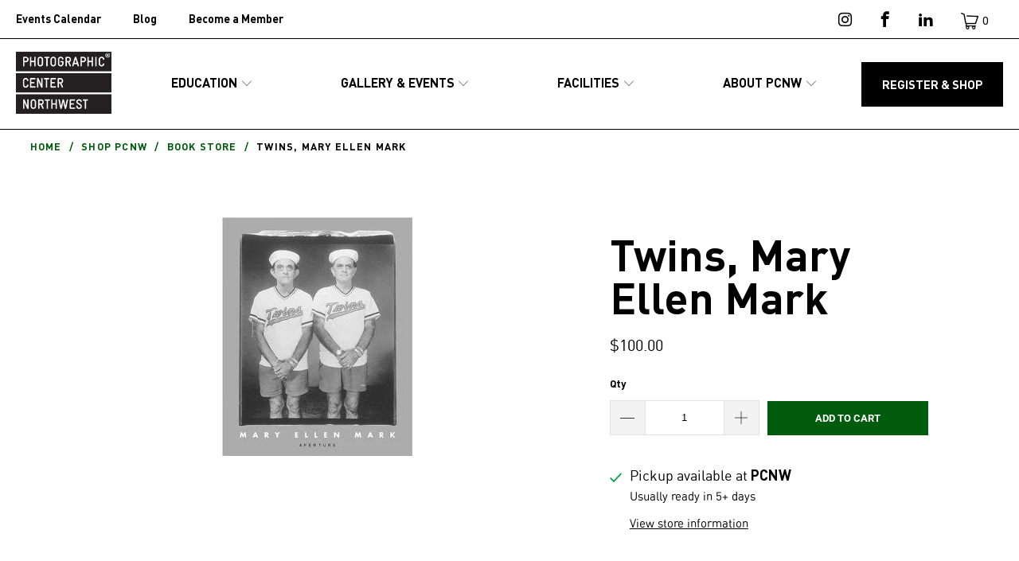

--- FILE ---
content_type: text/html; charset=utf-8
request_url: https://shop.pcnw.org/collections/artist-books/products/twins-mary-ellen-mark-artist-books
body_size: 26197
content:


 <!DOCTYPE html>
<html class="no-js no-touch" lang="en"> <head> <meta name="facebook-domain-verification" content="0bi4yd6f1kpffzghv5oycqgvlzay63" /> <script>
    window.Store = window.Store || {};
    window.Store.id = 925312;</script> <meta charset="utf-8"> <meta http-equiv="cleartype" content="on"> <meta name="robots" content="index,follow"> <!-- Mobile Specific Metas --> <meta name="HandheldFriendly" content="True"> <meta name="MobileOptimized" content="320"> <meta name="viewport" content="width=device-width,initial-scale=1"> <meta name="theme-color" content="#ffffff"> <title>
      Twins, Mary Ellen Mark - PCNW Shop</title> <meta name="description" content="TITLE Twins ARTIST Mary Ellen Mark BOOK CONDITION New, first edition, signed by artist PRODUCT DETAILS Designed by Wendy ByrneHardcover with dust jacket: 96 pages, 80 tritone imagesLanguage: English PRODUCT DIMENSIONS 10.5&quot; wide x 13&quot; tall PRICE $100.00 + tax and shipping PUBLISHER 2003 Aperture Foundation, Inc ISBN IS"/> <!-- Preconnect Domains --> <link rel="preconnect" href="https://fonts.shopifycdn.com" /> <link rel="preconnect" href="https://cdn.shopify.com" /> <link rel="preconnect" href="https://v.shopify.com" /> <link rel="preconnect" href="https://cdn.shopifycloud.com" /> <link rel="preconnect" href="https://monorail-edge.shopifysvc.com"> <!-- fallback for browsers that don't support preconnect --> <link rel="dns-prefetch" href="https://fonts.shopifycdn.com" /> <link rel="dns-prefetch" href="https://cdn.shopify.com" /> <link rel="dns-prefetch" href="https://v.shopify.com" /> <link rel="dns-prefetch" href="https://cdn.shopifycloud.com" /> <link rel="dns-prefetch" href="https://monorail-edge.shopifysvc.com"> <!-- Preload Assets --> <link rel="preload" href="//shop.pcnw.org/cdn/shop/t/5/assets/fancybox.css?v=19278034316635137701673986787" as="style"> <link rel="preload" href="//shop.pcnw.org/cdn/shop/t/5/assets/styles.css?v=140662660600744044331760568366" as="style"> <link rel="preload" href="//shop.pcnw.org/cdn/shop/t/5/assets/jquery.min.js?v=81049236547974671631673986787" as="script"> <link rel="preload" href="//shop.pcnw.org/cdn/shop/t/5/assets/vendors.js?v=5266961144414425441673986787" as="script"> <link rel="preload" href="//shop.pcnw.org/cdn/shop/t/5/assets/sections.js?v=101325471108091185951673986787" as="script"> <link rel="preload" href="//shop.pcnw.org/cdn/shop/t/5/assets/utilities.js?v=45087656500523004831673992090" as="script"> <link rel="preload" href="//shop.pcnw.org/cdn/shop/t/5/assets/app.js?v=127419284496061993481673986787" as="script"> <!-- Stylesheet for Fancybox library --> <link href="//shop.pcnw.org/cdn/shop/t/5/assets/fancybox.css?v=19278034316635137701673986787" rel="stylesheet" type="text/css" media="all" /> <!-- Stylesheets for Turbo --> <link href="//shop.pcnw.org/cdn/shop/t/5/assets/styles.css?v=140662660600744044331760568366" rel="stylesheet" type="text/css" media="all" /> <script>
      window.lazySizesConfig = window.lazySizesConfig || {};

      lazySizesConfig.expand = 300;
      lazySizesConfig.loadHidden = false;

      /*! lazysizes - v5.2.2 - bgset plugin */
      !function(e,t){var a=function(){t(e.lazySizes),e.removeEventListener("lazyunveilread",a,!0)};t=t.bind(null,e,e.document),"object"==typeof module&&module.exports?t(require("lazysizes")):"function"==typeof define&&define.amd?define(["lazysizes"],t):e.lazySizes?a():e.addEventListener("lazyunveilread",a,!0)}(window,function(e,z,g){"use strict";var c,y,b,f,i,s,n,v,m;e.addEventListener&&(c=g.cfg,y=/\s+/g,b=/\s*\|\s+|\s+\|\s*/g,f=/^(.+?)(?:\s+\[\s*(.+?)\s*\])(?:\s+\[\s*(.+?)\s*\])?$/,i=/^\s*\(*\s*type\s*:\s*(.+?)\s*\)*\s*$/,s=/\(|\)|'/,n={contain:1,cover:1},v=function(e,t){var a;t&&((a=t.match(i))&&a[1]?e.setAttribute("type",a[1]):e.setAttribute("media",c.customMedia[t]||t))},m=function(e){var t,a,i,r;e.target._lazybgset&&(a=(t=e.target)._lazybgset,(i=t.currentSrc||t.src)&&((r=g.fire(a,"bgsetproxy",{src:i,useSrc:s.test(i)?JSON.stringify(i):i})).defaultPrevented||(a.style.backgroundImage="url("+r.detail.useSrc+")")),t._lazybgsetLoading&&(g.fire(a,"_lazyloaded",{},!1,!0),delete t._lazybgsetLoading))},addEventListener("lazybeforeunveil",function(e){var t,a,i,r,s,n,l,d,o,u;!e.defaultPrevented&&(t=e.target.getAttribute("data-bgset"))&&(o=e.target,(u=z.createElement("img")).alt="",u._lazybgsetLoading=!0,e.detail.firesLoad=!0,a=t,i=o,r=u,s=z.createElement("picture"),n=i.getAttribute(c.sizesAttr),l=i.getAttribute("data-ratio"),d=i.getAttribute("data-optimumx"),i._lazybgset&&i._lazybgset.parentNode==i&&i.removeChild(i._lazybgset),Object.defineProperty(r,"_lazybgset",{value:i,writable:!0}),Object.defineProperty(i,"_lazybgset",{value:s,writable:!0}),a=a.replace(y," ").split(b),s.style.display="none",r.className=c.lazyClass,1!=a.length||n||(n="auto"),a.forEach(function(e){var t,a=z.createElement("source");n&&"auto"!=n&&a.setAttribute("sizes",n),(t=e.match(f))?(a.setAttribute(c.srcsetAttr,t[1]),v(a,t[2]),v(a,t[3])):a.setAttribute(c.srcsetAttr,e),s.appendChild(a)}),n&&(r.setAttribute(c.sizesAttr,n),i.removeAttribute(c.sizesAttr),i.removeAttribute("sizes")),d&&r.setAttribute("data-optimumx",d),l&&r.setAttribute("data-ratio",l),s.appendChild(r),i.appendChild(s),setTimeout(function(){g.loader.unveil(u),g.rAF(function(){g.fire(u,"_lazyloaded",{},!0,!0),u.complete&&m({target:u})})}))}),z.addEventListener("load",m,!0),e.addEventListener("lazybeforesizes",function(e){var t,a,i,r;e.detail.instance==g&&e.target._lazybgset&&e.detail.dataAttr&&(t=e.target._lazybgset,i=t,r=(getComputedStyle(i)||{getPropertyValue:function(){}}).getPropertyValue("background-size"),!n[r]&&n[i.style.backgroundSize]&&(r=i.style.backgroundSize),n[a=r]&&(e.target._lazysizesParentFit=a,g.rAF(function(){e.target.setAttribute("data-parent-fit",a),e.target._lazysizesParentFit&&delete e.target._lazysizesParentFit})))},!0),z.documentElement.addEventListener("lazybeforesizes",function(e){var t,a;!e.defaultPrevented&&e.target._lazybgset&&e.detail.instance==g&&(e.detail.width=(t=e.target._lazybgset,a=g.gW(t,t.parentNode),(!t._lazysizesWidth||a>t._lazysizesWidth)&&(t._lazysizesWidth=a),t._lazysizesWidth))}))});

      /*! lazysizes - v5.2.2 */
      !function(e){var t=function(u,D,f){"use strict";var k,H;if(function(){var e;var t={lazyClass:"lazyload",loadedClass:"lazyloaded",loadingClass:"lazyloading",preloadClass:"lazypreload",errorClass:"lazyerror",autosizesClass:"lazyautosizes",srcAttr:"data-src",srcsetAttr:"data-srcset",sizesAttr:"data-sizes",minSize:40,customMedia:{},init:true,expFactor:1.5,hFac:.8,loadMode:2,loadHidden:true,ricTimeout:0,throttleDelay:125};H=u.lazySizesConfig||u.lazysizesConfig||{};for(e in t){if(!(e in H)){H[e]=t[e]}}}(),!D||!D.getElementsByClassName){return{init:function(){},cfg:H,noSupport:true}}var O=D.documentElement,a=u.HTMLPictureElement,P="addEventListener",$="getAttribute",q=u[P].bind(u),I=u.setTimeout,U=u.requestAnimationFrame||I,l=u.requestIdleCallback,j=/^picture$/i,r=["load","error","lazyincluded","_lazyloaded"],i={},G=Array.prototype.forEach,J=function(e,t){if(!i[t]){i[t]=new RegExp("(\\s|^)"+t+"(\\s|$)")}return i[t].test(e[$]("class")||"")&&i[t]},K=function(e,t){if(!J(e,t)){e.setAttribute("class",(e[$]("class")||"").trim()+" "+t)}},Q=function(e,t){var i;if(i=J(e,t)){e.setAttribute("class",(e[$]("class")||"").replace(i," "))}},V=function(t,i,e){var a=e?P:"removeEventListener";if(e){V(t,i)}r.forEach(function(e){t[a](e,i)})},X=function(e,t,i,a,r){var n=D.createEvent("Event");if(!i){i={}}i.instance=k;n.initEvent(t,!a,!r);n.detail=i;e.dispatchEvent(n);return n},Y=function(e,t){var i;if(!a&&(i=u.picturefill||H.pf)){if(t&&t.src&&!e[$]("srcset")){e.setAttribute("srcset",t.src)}i({reevaluate:true,elements:[e]})}else if(t&&t.src){e.src=t.src}},Z=function(e,t){return(getComputedStyle(e,null)||{})[t]},s=function(e,t,i){i=i||e.offsetWidth;while(i<H.minSize&&t&&!e._lazysizesWidth){i=t.offsetWidth;t=t.parentNode}return i},ee=function(){var i,a;var t=[];var r=[];var n=t;var s=function(){var e=n;n=t.length?r:t;i=true;a=false;while(e.length){e.shift()()}i=false};var e=function(e,t){if(i&&!t){e.apply(this,arguments)}else{n.push(e);if(!a){a=true;(D.hidden?I:U)(s)}}};e._lsFlush=s;return e}(),te=function(i,e){return e?function(){ee(i)}:function(){var e=this;var t=arguments;ee(function(){i.apply(e,t)})}},ie=function(e){var i;var a=0;var r=H.throttleDelay;var n=H.ricTimeout;var t=function(){i=false;a=f.now();e()};var s=l&&n>49?function(){l(t,{timeout:n});if(n!==H.ricTimeout){n=H.ricTimeout}}:te(function(){I(t)},true);return function(e){var t;if(e=e===true){n=33}if(i){return}i=true;t=r-(f.now()-a);if(t<0){t=0}if(e||t<9){s()}else{I(s,t)}}},ae=function(e){var t,i;var a=99;var r=function(){t=null;e()};var n=function(){var e=f.now()-i;if(e<a){I(n,a-e)}else{(l||r)(r)}};return function(){i=f.now();if(!t){t=I(n,a)}}},e=function(){var v,m,c,h,e;var y,z,g,p,C,b,A;var n=/^img$/i;var d=/^iframe$/i;var E="onscroll"in u&&!/(gle|ing)bot/.test(navigator.userAgent);var _=0;var w=0;var N=0;var M=-1;var x=function(e){N--;if(!e||N<0||!e.target){N=0}};var W=function(e){if(A==null){A=Z(D.body,"visibility")=="hidden"}return A||!(Z(e.parentNode,"visibility")=="hidden"&&Z(e,"visibility")=="hidden")};var S=function(e,t){var i;var a=e;var r=W(e);g-=t;b+=t;p-=t;C+=t;while(r&&(a=a.offsetParent)&&a!=D.body&&a!=O){r=(Z(a,"opacity")||1)>0;if(r&&Z(a,"overflow")!="visible"){i=a.getBoundingClientRect();r=C>i.left&&p<i.right&&b>i.top-1&&g<i.bottom+1}}return r};var t=function(){var e,t,i,a,r,n,s,l,o,u,f,c;var d=k.elements;if((h=H.loadMode)&&N<8&&(e=d.length)){t=0;M++;for(;t<e;t++){if(!d[t]||d[t]._lazyRace){continue}if(!E||k.prematureUnveil&&k.prematureUnveil(d[t])){R(d[t]);continue}if(!(l=d[t][$]("data-expand"))||!(n=l*1)){n=w}if(!u){u=!H.expand||H.expand<1?O.clientHeight>500&&O.clientWidth>500?500:370:H.expand;k._defEx=u;f=u*H.expFactor;c=H.hFac;A=null;if(w<f&&N<1&&M>2&&h>2&&!D.hidden){w=f;M=0}else if(h>1&&M>1&&N<6){w=u}else{w=_}}if(o!==n){y=innerWidth+n*c;z=innerHeight+n;s=n*-1;o=n}i=d[t].getBoundingClientRect();if((b=i.bottom)>=s&&(g=i.top)<=z&&(C=i.right)>=s*c&&(p=i.left)<=y&&(b||C||p||g)&&(H.loadHidden||W(d[t]))&&(m&&N<3&&!l&&(h<3||M<4)||S(d[t],n))){R(d[t]);r=true;if(N>9){break}}else if(!r&&m&&!a&&N<4&&M<4&&h>2&&(v[0]||H.preloadAfterLoad)&&(v[0]||!l&&(b||C||p||g||d[t][$](H.sizesAttr)!="auto"))){a=v[0]||d[t]}}if(a&&!r){R(a)}}};var i=ie(t);var B=function(e){var t=e.target;if(t._lazyCache){delete t._lazyCache;return}x(e);K(t,H.loadedClass);Q(t,H.loadingClass);V(t,L);X(t,"lazyloaded")};var a=te(B);var L=function(e){a({target:e.target})};var T=function(t,i){try{t.contentWindow.location.replace(i)}catch(e){t.src=i}};var F=function(e){var t;var i=e[$](H.srcsetAttr);if(t=H.customMedia[e[$]("data-media")||e[$]("media")]){e.setAttribute("media",t)}if(i){e.setAttribute("srcset",i)}};var s=te(function(t,e,i,a,r){var n,s,l,o,u,f;if(!(u=X(t,"lazybeforeunveil",e)).defaultPrevented){if(a){if(i){K(t,H.autosizesClass)}else{t.setAttribute("sizes",a)}}s=t[$](H.srcsetAttr);n=t[$](H.srcAttr);if(r){l=t.parentNode;o=l&&j.test(l.nodeName||"")}f=e.firesLoad||"src"in t&&(s||n||o);u={target:t};K(t,H.loadingClass);if(f){clearTimeout(c);c=I(x,2500);V(t,L,true)}if(o){G.call(l.getElementsByTagName("source"),F)}if(s){t.setAttribute("srcset",s)}else if(n&&!o){if(d.test(t.nodeName)){T(t,n)}else{t.src=n}}if(r&&(s||o)){Y(t,{src:n})}}if(t._lazyRace){delete t._lazyRace}Q(t,H.lazyClass);ee(function(){var e=t.complete&&t.naturalWidth>1;if(!f||e){if(e){K(t,"ls-is-cached")}B(u);t._lazyCache=true;I(function(){if("_lazyCache"in t){delete t._lazyCache}},9)}if(t.loading=="lazy"){N--}},true)});var R=function(e){if(e._lazyRace){return}var t;var i=n.test(e.nodeName);var a=i&&(e[$](H.sizesAttr)||e[$]("sizes"));var r=a=="auto";if((r||!m)&&i&&(e[$]("src")||e.srcset)&&!e.complete&&!J(e,H.errorClass)&&J(e,H.lazyClass)){return}t=X(e,"lazyunveilread").detail;if(r){re.updateElem(e,true,e.offsetWidth)}e._lazyRace=true;N++;s(e,t,r,a,i)};var r=ae(function(){H.loadMode=3;i()});var l=function(){if(H.loadMode==3){H.loadMode=2}r()};var o=function(){if(m){return}if(f.now()-e<999){I(o,999);return}m=true;H.loadMode=3;i();q("scroll",l,true)};return{_:function(){e=f.now();k.elements=D.getElementsByClassName(H.lazyClass);v=D.getElementsByClassName(H.lazyClass+" "+H.preloadClass);q("scroll",i,true);q("resize",i,true);q("pageshow",function(e){if(e.persisted){var t=D.querySelectorAll("."+H.loadingClass);if(t.length&&t.forEach){U(function(){t.forEach(function(e){if(e.complete){R(e)}})})}}});if(u.MutationObserver){new MutationObserver(i).observe(O,{childList:true,subtree:true,attributes:true})}else{O[P]("DOMNodeInserted",i,true);O[P]("DOMAttrModified",i,true);setInterval(i,999)}q("hashchange",i,true);["focus","mouseover","click","load","transitionend","animationend"].forEach(function(e){D[P](e,i,true)});if(/d$|^c/.test(D.readyState)){o()}else{q("load",o);D[P]("DOMContentLoaded",i);I(o,2e4)}if(k.elements.length){t();ee._lsFlush()}else{i()}},checkElems:i,unveil:R,_aLSL:l}}(),re=function(){var i;var n=te(function(e,t,i,a){var r,n,s;e._lazysizesWidth=a;a+="px";e.setAttribute("sizes",a);if(j.test(t.nodeName||"")){r=t.getElementsByTagName("source");for(n=0,s=r.length;n<s;n++){r[n].setAttribute("sizes",a)}}if(!i.detail.dataAttr){Y(e,i.detail)}});var a=function(e,t,i){var a;var r=e.parentNode;if(r){i=s(e,r,i);a=X(e,"lazybeforesizes",{width:i,dataAttr:!!t});if(!a.defaultPrevented){i=a.detail.width;if(i&&i!==e._lazysizesWidth){n(e,r,a,i)}}}};var e=function(){var e;var t=i.length;if(t){e=0;for(;e<t;e++){a(i[e])}}};var t=ae(e);return{_:function(){i=D.getElementsByClassName(H.autosizesClass);q("resize",t)},checkElems:t,updateElem:a}}(),t=function(){if(!t.i&&D.getElementsByClassName){t.i=true;re._();e._()}};return I(function(){H.init&&t()}),k={cfg:H,autoSizer:re,loader:e,init:t,uP:Y,aC:K,rC:Q,hC:J,fire:X,gW:s,rAF:ee}}(e,e.document,Date);e.lazySizes=t,"object"==typeof module&&module.exports&&(module.exports=t)}("undefined"!=typeof window?window:{});</script> <!-- Icons --> <link rel="shortcut icon" type="image/x-icon" href="//shop.pcnw.org/cdn/shop/files/PCNW_Logo_Black_32x32_754829d9-3b65-485f-b835-fb071b7068ca_180x180.jpg?v=1680705771"> <link rel="apple-touch-icon" href="//shop.pcnw.org/cdn/shop/files/PCNW_Logo_Black_32x32_754829d9-3b65-485f-b835-fb071b7068ca_180x180.jpg?v=1680705771"/> <link rel="apple-touch-icon" sizes="57x57" href="//shop.pcnw.org/cdn/shop/files/PCNW_Logo_Black_32x32_754829d9-3b65-485f-b835-fb071b7068ca_57x57.jpg?v=1680705771"/> <link rel="apple-touch-icon" sizes="60x60" href="//shop.pcnw.org/cdn/shop/files/PCNW_Logo_Black_32x32_754829d9-3b65-485f-b835-fb071b7068ca_60x60.jpg?v=1680705771"/> <link rel="apple-touch-icon" sizes="72x72" href="//shop.pcnw.org/cdn/shop/files/PCNW_Logo_Black_32x32_754829d9-3b65-485f-b835-fb071b7068ca_72x72.jpg?v=1680705771"/> <link rel="apple-touch-icon" sizes="76x76" href="//shop.pcnw.org/cdn/shop/files/PCNW_Logo_Black_32x32_754829d9-3b65-485f-b835-fb071b7068ca_76x76.jpg?v=1680705771"/> <link rel="apple-touch-icon" sizes="114x114" href="//shop.pcnw.org/cdn/shop/files/PCNW_Logo_Black_32x32_754829d9-3b65-485f-b835-fb071b7068ca_114x114.jpg?v=1680705771"/> <link rel="apple-touch-icon" sizes="180x180" href="//shop.pcnw.org/cdn/shop/files/PCNW_Logo_Black_32x32_754829d9-3b65-485f-b835-fb071b7068ca_180x180.jpg?v=1680705771"/> <link rel="apple-touch-icon" sizes="228x228" href="//shop.pcnw.org/cdn/shop/files/PCNW_Logo_Black_32x32_754829d9-3b65-485f-b835-fb071b7068ca_228x228.jpg?v=1680705771"/> <link rel="canonical" href="https://shop.pcnw.org/products/twins-mary-ellen-mark-artist-books"/> <script src="//shop.pcnw.org/cdn/shop/t/5/assets/jquery.min.js?v=81049236547974671631673986787" defer></script> <script src="//shop.pcnw.org/cdn/shop/t/5/assets/currencies.js?v=63035159355332271981673986787" defer></script> <script>
      window.PXUTheme = window.PXUTheme || {};
      window.PXUTheme.version = '8.1.1';
      window.PXUTheme.name = 'Turbo';</script>
    


    
<template id="price-ui"><span class="price " data-price></span><span class="compare-at-price" data-compare-at-price></span><span class="unit-pricing" data-unit-pricing></span></template> <template id="price-ui-badge"><div class="price-ui-badge__sticker price-ui-badge__sticker--"> <span class="price-ui-badge__sticker-text" data-badge></span></div></template> <template id="price-ui__price"><span class="money" data-price></span></template> <template id="price-ui__price-range"><span class="price-min" data-price-min><span class="money" data-price></span></span> - <span class="price-max" data-price-max><span class="money" data-price></span></span></template> <template id="price-ui__unit-pricing"><span class="unit-quantity" data-unit-quantity></span> | <span class="unit-price" data-unit-price><span class="money" data-price></span></span> / <span class="unit-measurement" data-unit-measurement></span></template> <template id="price-ui-badge__percent-savings-range">Save up to <span data-price-percent></span>%</template> <template id="price-ui-badge__percent-savings">Save <span data-price-percent></span>%</template> <template id="price-ui-badge__price-savings-range">Save up to <span class="money" data-price></span></template> <template id="price-ui-badge__price-savings">Save <span class="money" data-price></span></template> <template id="price-ui-badge__on-sale">Sale</template> <template id="price-ui-badge__sold-out">Sold out</template> <template id="price-ui-badge__in-stock">In stock</template> <script>
      
window.PXUTheme = window.PXUTheme || {};


window.PXUTheme.theme_settings = {};
window.PXUTheme.currency = {};
window.PXUTheme.routes = window.PXUTheme.routes || {};


window.PXUTheme.theme_settings.display_tos_checkbox = false;
window.PXUTheme.theme_settings.go_to_checkout = true;
window.PXUTheme.theme_settings.cart_action = "ajax";
window.PXUTheme.theme_settings.cart_shipping_calculator = false;


window.PXUTheme.theme_settings.collection_swatches = false;
window.PXUTheme.theme_settings.collection_secondary_image = false;


window.PXUTheme.currency.show_multiple_currencies = false;
window.PXUTheme.currency.shop_currency = "USD";
window.PXUTheme.currency.default_currency = "USD";
window.PXUTheme.currency.display_format = "money_format";
window.PXUTheme.currency.money_format = "${{amount}}";
window.PXUTheme.currency.money_format_no_currency = "${{amount}}";
window.PXUTheme.currency.money_format_currency = "${{amount}} USD";
window.PXUTheme.currency.native_multi_currency = true;
window.PXUTheme.currency.iso_code = "USD";
window.PXUTheme.currency.symbol = "$";


window.PXUTheme.theme_settings.display_inventory_left = false;
window.PXUTheme.theme_settings.inventory_threshold = 10;
window.PXUTheme.theme_settings.limit_quantity = false;


window.PXUTheme.theme_settings.menu_position = "inline";


window.PXUTheme.theme_settings.newsletter_popup = false;
window.PXUTheme.theme_settings.newsletter_popup_days = "7";
window.PXUTheme.theme_settings.newsletter_popup_mobile = false;
window.PXUTheme.theme_settings.newsletter_popup_seconds = 8;


window.PXUTheme.theme_settings.pagination_type = "infinite_scroll";


window.PXUTheme.theme_settings.enable_shopify_collection_badges = false;
window.PXUTheme.theme_settings.quick_shop_thumbnail_position = "bottom-thumbnails";
window.PXUTheme.theme_settings.product_form_style = "select";
window.PXUTheme.theme_settings.sale_banner_enabled = true;
window.PXUTheme.theme_settings.display_savings = true;
window.PXUTheme.theme_settings.display_sold_out_price = false;
window.PXUTheme.theme_settings.free_text = "Free";
window.PXUTheme.theme_settings.video_looping = false;
window.PXUTheme.theme_settings.quick_shop_style = "inline";
window.PXUTheme.theme_settings.hover_enabled = false;


window.PXUTheme.routes.cart_url = "/cart";
window.PXUTheme.routes.root_url = "/";
window.PXUTheme.routes.search_url = "/search";
window.PXUTheme.routes.all_products_collection_url = "/collections/all";
window.PXUTheme.routes.product_recommendations_url = "/recommendations/products";


window.PXUTheme.theme_settings.image_loading_style = "fade-in";


window.PXUTheme.theme_settings.search_option = "product";
window.PXUTheme.theme_settings.search_items_to_display = 5;
window.PXUTheme.theme_settings.enable_autocomplete = true;


window.PXUTheme.theme_settings.page_dots_enabled = true;
window.PXUTheme.theme_settings.slideshow_arrow_size = "light";


window.PXUTheme.theme_settings.quick_shop_enabled = false;


window.PXUTheme.translation = {};


window.PXUTheme.translation.agree_to_terms_warning = "You must agree with the terms and conditions to checkout.";
window.PXUTheme.translation.one_item_left = "item left";
window.PXUTheme.translation.items_left_text = "items left";
window.PXUTheme.translation.cart_savings_text = "Total Savings";
window.PXUTheme.translation.cart_discount_text = "Discount";
window.PXUTheme.translation.cart_subtotal_text = "Subtotal";
window.PXUTheme.translation.cart_remove_text = "Remove";
window.PXUTheme.translation.cart_free_text = "Free";


window.PXUTheme.translation.newsletter_success_text = "Thank you for joining our mailing list!";


window.PXUTheme.translation.notify_email = "Enter your email address...";
window.PXUTheme.translation.notify_email_value = "Translation missing: en.contact.fields.email";
window.PXUTheme.translation.notify_email_send = "Send";
window.PXUTheme.translation.notify_message_first = "Please notify me when ";
window.PXUTheme.translation.notify_message_last = " becomes available - ";
window.PXUTheme.translation.notify_success_text = "Thanks! We will notify you when this product becomes available!";


window.PXUTheme.translation.add_to_cart = "Add to Cart";
window.PXUTheme.translation.coming_soon_text = "Coming Soon";
window.PXUTheme.translation.sold_out_text = "Sold Out";
window.PXUTheme.translation.sale_text = "Sale";
window.PXUTheme.translation.savings_text = "You Save";
window.PXUTheme.translation.from_text = "from";
window.PXUTheme.translation.new_text = "New";
window.PXUTheme.translation.pre_order_text = "Pre-Order";
window.PXUTheme.translation.unavailable_text = "Unavailable";


window.PXUTheme.translation.all_results = "View all results";
window.PXUTheme.translation.no_results = "Sorry, no results!";


window.PXUTheme.media_queries = {};
window.PXUTheme.media_queries.small = window.matchMedia( "(max-width: 480px)" );
window.PXUTheme.media_queries.medium = window.matchMedia( "(max-width: 798px)" );
window.PXUTheme.media_queries.large = window.matchMedia( "(min-width: 799px)" );
window.PXUTheme.media_queries.larger = window.matchMedia( "(min-width: 960px)" );
window.PXUTheme.media_queries.xlarge = window.matchMedia( "(min-width: 1200px)" );
window.PXUTheme.media_queries.ie10 = window.matchMedia( "all and (-ms-high-contrast: none), (-ms-high-contrast: active)" );
window.PXUTheme.media_queries.tablet = window.matchMedia( "only screen and (min-width: 799px) and (max-width: 1024px)" );
window.PXUTheme.media_queries.mobile_and_tablet = window.matchMedia( "(max-width: 1024px)" );</script> <script src="//shop.pcnw.org/cdn/shop/t/5/assets/vendors.js?v=5266961144414425441673986787" defer></script> <script src="//shop.pcnw.org/cdn/shop/t/5/assets/sections.js?v=101325471108091185951673986787" defer></script> <script src="//shop.pcnw.org/cdn/shop/t/5/assets/utilities.js?v=45087656500523004831673992090" defer></script> <script src="//shop.pcnw.org/cdn/shop/t/5/assets/app.js?v=127419284496061993481673986787" defer></script> <script src="//shop.pcnw.org/cdn/shop/t/5/assets/instantclick.min.js?v=20092422000980684151673986787" data-no-instant defer></script> <script data-no-instant>
        window.addEventListener('DOMContentLoaded', function() {

          function inIframe() {
            try {
              return window.self !== window.top;
            } catch (e) {
              return true;
            }
          }

          if (!inIframe()){
            InstantClick.on('change', function() {

              $('head script[src*="shopify"]').each(function() {
                var script = document.createElement('script');
                script.type = 'text/javascript';
                script.src = $(this).attr('src');

                $('body').append(script);
              });

              $('body').removeClass('fancybox-active');
              $.fancybox.destroy();

              InstantClick.init();

            });
          }
        });</script> <script></script> <script>window.performance && window.performance.mark && window.performance.mark('shopify.content_for_header.start');</script><meta name="facebook-domain-verification" content="dvlxnkwbkss0qo3vmp7frdfm86gtm3">
<meta name="google-site-verification" content="8AowkzHhMT_SoLvwQNpjNIZBIC5rUDyKC2yrzQTxcHc">
<meta id="shopify-digital-wallet" name="shopify-digital-wallet" content="/925312/digital_wallets/dialog">
<meta name="shopify-checkout-api-token" content="8e0e6c61d203713fa150a55c1a45f5bd">
<link rel="alternate" type="application/json+oembed" href="https://shop.pcnw.org/products/twins-mary-ellen-mark-artist-books.oembed">
<script async="async" src="/checkouts/internal/preloads.js?locale=en-US"></script>
<link rel="preconnect" href="https://shop.app" crossorigin="anonymous">
<script async="async" src="https://shop.app/checkouts/internal/preloads.js?locale=en-US&shop_id=925312" crossorigin="anonymous"></script>
<script id="apple-pay-shop-capabilities" type="application/json">{"shopId":925312,"countryCode":"US","currencyCode":"USD","merchantCapabilities":["supports3DS"],"merchantId":"gid:\/\/shopify\/Shop\/925312","merchantName":"PCNW Shop","requiredBillingContactFields":["postalAddress","email","phone"],"requiredShippingContactFields":["postalAddress","email","phone"],"shippingType":"shipping","supportedNetworks":["visa","masterCard","amex","discover","elo","jcb"],"total":{"type":"pending","label":"PCNW Shop","amount":"1.00"},"shopifyPaymentsEnabled":true,"supportsSubscriptions":true}</script>
<script id="shopify-features" type="application/json">{"accessToken":"8e0e6c61d203713fa150a55c1a45f5bd","betas":["rich-media-storefront-analytics"],"domain":"shop.pcnw.org","predictiveSearch":true,"shopId":925312,"locale":"en"}</script>
<script>var Shopify = Shopify || {};
Shopify.shop = "pcnw.myshopify.com";
Shopify.locale = "en";
Shopify.currency = {"active":"USD","rate":"1.0"};
Shopify.country = "US";
Shopify.theme = {"name":"PCNW Redesign - Turbo","id":142123499797,"schema_name":"Turbo","schema_version":"8.1.1","theme_store_id":null,"role":"main"};
Shopify.theme.handle = "null";
Shopify.theme.style = {"id":null,"handle":null};
Shopify.cdnHost = "shop.pcnw.org/cdn";
Shopify.routes = Shopify.routes || {};
Shopify.routes.root = "/";</script>
<script type="module">!function(o){(o.Shopify=o.Shopify||{}).modules=!0}(window);</script>
<script>!function(o){function n(){var o=[];function n(){o.push(Array.prototype.slice.apply(arguments))}return n.q=o,n}var t=o.Shopify=o.Shopify||{};t.loadFeatures=n(),t.autoloadFeatures=n()}(window);</script>
<script>
  window.ShopifyPay = window.ShopifyPay || {};
  window.ShopifyPay.apiHost = "shop.app\/pay";
  window.ShopifyPay.redirectState = null;
</script>
<script id="shop-js-analytics" type="application/json">{"pageType":"product"}</script>
<script defer="defer" async type="module" src="//shop.pcnw.org/cdn/shopifycloud/shop-js/modules/v2/client.init-shop-cart-sync_C5BV16lS.en.esm.js"></script>
<script defer="defer" async type="module" src="//shop.pcnw.org/cdn/shopifycloud/shop-js/modules/v2/chunk.common_CygWptCX.esm.js"></script>
<script type="module">
  await import("//shop.pcnw.org/cdn/shopifycloud/shop-js/modules/v2/client.init-shop-cart-sync_C5BV16lS.en.esm.js");
await import("//shop.pcnw.org/cdn/shopifycloud/shop-js/modules/v2/chunk.common_CygWptCX.esm.js");

  window.Shopify.SignInWithShop?.initShopCartSync?.({"fedCMEnabled":true,"windoidEnabled":true});

</script>
<script>
  window.Shopify = window.Shopify || {};
  if (!window.Shopify.featureAssets) window.Shopify.featureAssets = {};
  window.Shopify.featureAssets['shop-js'] = {"shop-cart-sync":["modules/v2/client.shop-cart-sync_ZFArdW7E.en.esm.js","modules/v2/chunk.common_CygWptCX.esm.js"],"init-fed-cm":["modules/v2/client.init-fed-cm_CmiC4vf6.en.esm.js","modules/v2/chunk.common_CygWptCX.esm.js"],"shop-button":["modules/v2/client.shop-button_tlx5R9nI.en.esm.js","modules/v2/chunk.common_CygWptCX.esm.js"],"shop-cash-offers":["modules/v2/client.shop-cash-offers_DOA2yAJr.en.esm.js","modules/v2/chunk.common_CygWptCX.esm.js","modules/v2/chunk.modal_D71HUcav.esm.js"],"init-windoid":["modules/v2/client.init-windoid_sURxWdc1.en.esm.js","modules/v2/chunk.common_CygWptCX.esm.js"],"shop-toast-manager":["modules/v2/client.shop-toast-manager_ClPi3nE9.en.esm.js","modules/v2/chunk.common_CygWptCX.esm.js"],"init-shop-email-lookup-coordinator":["modules/v2/client.init-shop-email-lookup-coordinator_B8hsDcYM.en.esm.js","modules/v2/chunk.common_CygWptCX.esm.js"],"init-shop-cart-sync":["modules/v2/client.init-shop-cart-sync_C5BV16lS.en.esm.js","modules/v2/chunk.common_CygWptCX.esm.js"],"avatar":["modules/v2/client.avatar_BTnouDA3.en.esm.js"],"pay-button":["modules/v2/client.pay-button_FdsNuTd3.en.esm.js","modules/v2/chunk.common_CygWptCX.esm.js"],"init-customer-accounts":["modules/v2/client.init-customer-accounts_DxDtT_ad.en.esm.js","modules/v2/client.shop-login-button_C5VAVYt1.en.esm.js","modules/v2/chunk.common_CygWptCX.esm.js","modules/v2/chunk.modal_D71HUcav.esm.js"],"init-shop-for-new-customer-accounts":["modules/v2/client.init-shop-for-new-customer-accounts_ChsxoAhi.en.esm.js","modules/v2/client.shop-login-button_C5VAVYt1.en.esm.js","modules/v2/chunk.common_CygWptCX.esm.js","modules/v2/chunk.modal_D71HUcav.esm.js"],"shop-login-button":["modules/v2/client.shop-login-button_C5VAVYt1.en.esm.js","modules/v2/chunk.common_CygWptCX.esm.js","modules/v2/chunk.modal_D71HUcav.esm.js"],"init-customer-accounts-sign-up":["modules/v2/client.init-customer-accounts-sign-up_CPSyQ0Tj.en.esm.js","modules/v2/client.shop-login-button_C5VAVYt1.en.esm.js","modules/v2/chunk.common_CygWptCX.esm.js","modules/v2/chunk.modal_D71HUcav.esm.js"],"shop-follow-button":["modules/v2/client.shop-follow-button_Cva4Ekp9.en.esm.js","modules/v2/chunk.common_CygWptCX.esm.js","modules/v2/chunk.modal_D71HUcav.esm.js"],"checkout-modal":["modules/v2/client.checkout-modal_BPM8l0SH.en.esm.js","modules/v2/chunk.common_CygWptCX.esm.js","modules/v2/chunk.modal_D71HUcav.esm.js"],"lead-capture":["modules/v2/client.lead-capture_Bi8yE_yS.en.esm.js","modules/v2/chunk.common_CygWptCX.esm.js","modules/v2/chunk.modal_D71HUcav.esm.js"],"shop-login":["modules/v2/client.shop-login_D6lNrXab.en.esm.js","modules/v2/chunk.common_CygWptCX.esm.js","modules/v2/chunk.modal_D71HUcav.esm.js"],"payment-terms":["modules/v2/client.payment-terms_CZxnsJam.en.esm.js","modules/v2/chunk.common_CygWptCX.esm.js","modules/v2/chunk.modal_D71HUcav.esm.js"]};
</script>
<script>(function() {
  var isLoaded = false;
  function asyncLoad() {
    if (isLoaded) return;
    isLoaded = true;
    var urls = ["https:\/\/chimpstatic.com\/mcjs-connected\/js\/users\/6e72aaca9c70fdbef7fbc87d0\/9681f2e1e49470f96987b08bd.js?shop=pcnw.myshopify.com"];
    for (var i = 0; i <urls.length; i++) {
      var s = document.createElement('script');
      s.type = 'text/javascript';
      s.async = true;
      s.src = urls[i];
      var x = document.getElementsByTagName('script')[0];
      x.parentNode.insertBefore(s, x);
    }
  };
  if(window.attachEvent) {
    window.attachEvent('onload', asyncLoad);
  } else {
    window.addEventListener('load', asyncLoad, false);
  }
})();</script>
<script id="__st">var __st={"a":925312,"offset":-28800,"reqid":"821d0bf5-335b-40fe-bcd3-7975dcf49e41-1768747179","pageurl":"shop.pcnw.org\/collections\/artist-books\/products\/twins-mary-ellen-mark-artist-books","u":"931274bee983","p":"product","rtyp":"product","rid":131051551};</script>
<script>window.ShopifyPaypalV4VisibilityTracking = true;</script>
<script id="captcha-bootstrap">!function(){'use strict';const t='contact',e='account',n='new_comment',o=[[t,t],['blogs',n],['comments',n],[t,'customer']],c=[[e,'customer_login'],[e,'guest_login'],[e,'recover_customer_password'],[e,'create_customer']],r=t=>t.map((([t,e])=>`form[action*='/${t}']:not([data-nocaptcha='true']) input[name='form_type'][value='${e}']`)).join(','),a=t=>()=>t?[...document.querySelectorAll(t)].map((t=>t.form)):[];function s(){const t=[...o],e=r(t);return a(e)}const i='password',u='form_key',d=['recaptcha-v3-token','g-recaptcha-response','h-captcha-response',i],f=()=>{try{return window.sessionStorage}catch{return}},m='__shopify_v',_=t=>t.elements[u];function p(t,e,n=!1){try{const o=window.sessionStorage,c=JSON.parse(o.getItem(e)),{data:r}=function(t){const{data:e,action:n}=t;return t[m]||n?{data:e,action:n}:{data:t,action:n}}(c);for(const[e,n]of Object.entries(r))t.elements[e]&&(t.elements[e].value=n);n&&o.removeItem(e)}catch(o){console.error('form repopulation failed',{error:o})}}const l='form_type',E='cptcha';function T(t){t.dataset[E]=!0}const w=window,h=w.document,L='Shopify',v='ce_forms',y='captcha';let A=!1;((t,e)=>{const n=(g='f06e6c50-85a8-45c8-87d0-21a2b65856fe',I='https://cdn.shopify.com/shopifycloud/storefront-forms-hcaptcha/ce_storefront_forms_captcha_hcaptcha.v1.5.2.iife.js',D={infoText:'Protected by hCaptcha',privacyText:'Privacy',termsText:'Terms'},(t,e,n)=>{const o=w[L][v],c=o.bindForm;if(c)return c(t,g,e,D).then(n);var r;o.q.push([[t,g,e,D],n]),r=I,A||(h.body.append(Object.assign(h.createElement('script'),{id:'captcha-provider',async:!0,src:r})),A=!0)});var g,I,D;w[L]=w[L]||{},w[L][v]=w[L][v]||{},w[L][v].q=[],w[L][y]=w[L][y]||{},w[L][y].protect=function(t,e){n(t,void 0,e),T(t)},Object.freeze(w[L][y]),function(t,e,n,w,h,L){const[v,y,A,g]=function(t,e,n){const i=e?o:[],u=t?c:[],d=[...i,...u],f=r(d),m=r(i),_=r(d.filter((([t,e])=>n.includes(e))));return[a(f),a(m),a(_),s()]}(w,h,L),I=t=>{const e=t.target;return e instanceof HTMLFormElement?e:e&&e.form},D=t=>v().includes(t);t.addEventListener('submit',(t=>{const e=I(t);if(!e)return;const n=D(e)&&!e.dataset.hcaptchaBound&&!e.dataset.recaptchaBound,o=_(e),c=g().includes(e)&&(!o||!o.value);(n||c)&&t.preventDefault(),c&&!n&&(function(t){try{if(!f())return;!function(t){const e=f();if(!e)return;const n=_(t);if(!n)return;const o=n.value;o&&e.removeItem(o)}(t);const e=Array.from(Array(32),(()=>Math.random().toString(36)[2])).join('');!function(t,e){_(t)||t.append(Object.assign(document.createElement('input'),{type:'hidden',name:u})),t.elements[u].value=e}(t,e),function(t,e){const n=f();if(!n)return;const o=[...t.querySelectorAll(`input[type='${i}']`)].map((({name:t})=>t)),c=[...d,...o],r={};for(const[a,s]of new FormData(t).entries())c.includes(a)||(r[a]=s);n.setItem(e,JSON.stringify({[m]:1,action:t.action,data:r}))}(t,e)}catch(e){console.error('failed to persist form',e)}}(e),e.submit())}));const S=(t,e)=>{t&&!t.dataset[E]&&(n(t,e.some((e=>e===t))),T(t))};for(const o of['focusin','change'])t.addEventListener(o,(t=>{const e=I(t);D(e)&&S(e,y())}));const B=e.get('form_key'),M=e.get(l),P=B&&M;t.addEventListener('DOMContentLoaded',(()=>{const t=y();if(P)for(const e of t)e.elements[l].value===M&&p(e,B);[...new Set([...A(),...v().filter((t=>'true'===t.dataset.shopifyCaptcha))])].forEach((e=>S(e,t)))}))}(h,new URLSearchParams(w.location.search),n,t,e,['guest_login'])})(!0,!0)}();</script>
<script integrity="sha256-4kQ18oKyAcykRKYeNunJcIwy7WH5gtpwJnB7kiuLZ1E=" data-source-attribution="shopify.loadfeatures" defer="defer" src="//shop.pcnw.org/cdn/shopifycloud/storefront/assets/storefront/load_feature-a0a9edcb.js" crossorigin="anonymous"></script>
<script crossorigin="anonymous" defer="defer" src="//shop.pcnw.org/cdn/shopifycloud/storefront/assets/shopify_pay/storefront-65b4c6d7.js?v=20250812"></script>
<script data-source-attribution="shopify.dynamic_checkout.dynamic.init">var Shopify=Shopify||{};Shopify.PaymentButton=Shopify.PaymentButton||{isStorefrontPortableWallets:!0,init:function(){window.Shopify.PaymentButton.init=function(){};var t=document.createElement("script");t.src="https://shop.pcnw.org/cdn/shopifycloud/portable-wallets/latest/portable-wallets.en.js",t.type="module",document.head.appendChild(t)}};
</script>
<script data-source-attribution="shopify.dynamic_checkout.buyer_consent">
  function portableWalletsHideBuyerConsent(e){var t=document.getElementById("shopify-buyer-consent"),n=document.getElementById("shopify-subscription-policy-button");t&&n&&(t.classList.add("hidden"),t.setAttribute("aria-hidden","true"),n.removeEventListener("click",e))}function portableWalletsShowBuyerConsent(e){var t=document.getElementById("shopify-buyer-consent"),n=document.getElementById("shopify-subscription-policy-button");t&&n&&(t.classList.remove("hidden"),t.removeAttribute("aria-hidden"),n.addEventListener("click",e))}window.Shopify?.PaymentButton&&(window.Shopify.PaymentButton.hideBuyerConsent=portableWalletsHideBuyerConsent,window.Shopify.PaymentButton.showBuyerConsent=portableWalletsShowBuyerConsent);
</script>
<script data-source-attribution="shopify.dynamic_checkout.cart.bootstrap">document.addEventListener("DOMContentLoaded",(function(){function t(){return document.querySelector("shopify-accelerated-checkout-cart, shopify-accelerated-checkout")}if(t())Shopify.PaymentButton.init();else{new MutationObserver((function(e,n){t()&&(Shopify.PaymentButton.init(),n.disconnect())})).observe(document.body,{childList:!0,subtree:!0})}}));
</script>
<link id="shopify-accelerated-checkout-styles" rel="stylesheet" media="screen" href="https://shop.pcnw.org/cdn/shopifycloud/portable-wallets/latest/accelerated-checkout-backwards-compat.css" crossorigin="anonymous">
<style id="shopify-accelerated-checkout-cart">
        #shopify-buyer-consent {
  margin-top: 1em;
  display: inline-block;
  width: 100%;
}

#shopify-buyer-consent.hidden {
  display: none;
}

#shopify-subscription-policy-button {
  background: none;
  border: none;
  padding: 0;
  text-decoration: underline;
  font-size: inherit;
  cursor: pointer;
}

#shopify-subscription-policy-button::before {
  box-shadow: none;
}

      </style>

<script>window.performance && window.performance.mark && window.performance.mark('shopify.content_for_header.end');</script>

    

<meta name="author" content="PCNW Shop">
<meta property="og:url" content="https://shop.pcnw.org/products/twins-mary-ellen-mark-artist-books">
<meta property="og:site_name" content="PCNW Shop"> <meta property="og:type" content="product"> <meta property="og:title" content="Twins, Mary Ellen Mark"> <meta property="og:image" content="https://shop.pcnw.org/cdn/shop/products/Twins_Mary_Ellen_Mark_600x.jpg?v=1571438509"> <meta property="og:image:secure_url" content="https://shop.pcnw.org/cdn/shop/products/Twins_Mary_Ellen_Mark_600x.jpg?v=1571438509"> <meta property="og:image:width" content="300"> <meta property="og:image:height" content="300"> <meta property="product:price:amount" content="100.00"> <meta property="product:price:currency" content="USD"> <meta property="og:description" content="TITLE Twins ARTIST Mary Ellen Mark BOOK CONDITION New, first edition, signed by artist PRODUCT DETAILS Designed by Wendy ByrneHardcover with dust jacket: 96 pages, 80 tritone imagesLanguage: English PRODUCT DIMENSIONS 10.5&quot; wide x 13&quot; tall PRICE $100.00 + tax and shipping PUBLISHER 2003 Aperture Foundation, Inc ISBN IS">




<meta name="twitter:card" content="summary"> <meta name="twitter:title" content="Twins, Mary Ellen Mark"> <meta name="twitter:description" content="TITLE Twins ARTIST Mary Ellen Mark BOOK CONDITION New, first edition, signed by artist PRODUCT DETAILS Designed by Wendy ByrneHardcover with dust jacket: 96 pages, 80 tritone imagesLanguage: English PRODUCT DIMENSIONS 10.5&quot; wide x 13&quot; tall PRICE $100.00 + tax and shipping PUBLISHER 2003 Aperture Foundation, Inc ISBN ISBN-10: 19317881972 ABOUT THE BOOKMary Ellen Mark, voted by the readers of American Photography as the most influential woman photographer of all time, made some of America&#39;s most iconic images in a career spanning more than three decades. In Twins, her fourteenth publication, Mark turns her acute eye and her heart to the extraordinary bond that exists between these very special siblings. ABOUT THE ARTISTMary Ellen Mark (born in Philadelphia, 1940) achieved worldwide visibility through her numerous books, exhibitions, and editorial magazine work. Among her twenty publications, most recently Tiny: Streetwise Revisited (Aperture, 2015), her"> <meta name="twitter:image" content="https://shop.pcnw.org/cdn/shop/products/Twins_Mary_Ellen_Mark_240x.jpg?v=1571438509"> <meta name="twitter:image:width" content="240"> <meta name="twitter:image:height" content="240"> <meta name="twitter:image:alt" content="Twins, Mary Ellen Mark"> <link rel="prev" href="/collections/artist-books/products/w-m-hunt-artist-books"> <link rel="next" href="/collections/artist-books/products/vista-andina-adam-weintraub-artist-books"><link href="https://monorail-edge.shopifysvc.com" rel="dns-prefetch">
<script>(function(){if ("sendBeacon" in navigator && "performance" in window) {try {var session_token_from_headers = performance.getEntriesByType('navigation')[0].serverTiming.find(x => x.name == '_s').description;} catch {var session_token_from_headers = undefined;}var session_cookie_matches = document.cookie.match(/_shopify_s=([^;]*)/);var session_token_from_cookie = session_cookie_matches && session_cookie_matches.length === 2 ? session_cookie_matches[1] : "";var session_token = session_token_from_headers || session_token_from_cookie || "";function handle_abandonment_event(e) {var entries = performance.getEntries().filter(function(entry) {return /monorail-edge.shopifysvc.com/.test(entry.name);});if (!window.abandonment_tracked && entries.length === 0) {window.abandonment_tracked = true;var currentMs = Date.now();var navigation_start = performance.timing.navigationStart;var payload = {shop_id: 925312,url: window.location.href,navigation_start,duration: currentMs - navigation_start,session_token,page_type: "product"};window.navigator.sendBeacon("https://monorail-edge.shopifysvc.com/v1/produce", JSON.stringify({schema_id: "online_store_buyer_site_abandonment/1.1",payload: payload,metadata: {event_created_at_ms: currentMs,event_sent_at_ms: currentMs}}));}}window.addEventListener('pagehide', handle_abandonment_event);}}());</script>
<script id="web-pixels-manager-setup">(function e(e,d,r,n,o){if(void 0===o&&(o={}),!Boolean(null===(a=null===(i=window.Shopify)||void 0===i?void 0:i.analytics)||void 0===a?void 0:a.replayQueue)){var i,a;window.Shopify=window.Shopify||{};var t=window.Shopify;t.analytics=t.analytics||{};var s=t.analytics;s.replayQueue=[],s.publish=function(e,d,r){return s.replayQueue.push([e,d,r]),!0};try{self.performance.mark("wpm:start")}catch(e){}var l=function(){var e={modern:/Edge?\/(1{2}[4-9]|1[2-9]\d|[2-9]\d{2}|\d{4,})\.\d+(\.\d+|)|Firefox\/(1{2}[4-9]|1[2-9]\d|[2-9]\d{2}|\d{4,})\.\d+(\.\d+|)|Chrom(ium|e)\/(9{2}|\d{3,})\.\d+(\.\d+|)|(Maci|X1{2}).+ Version\/(15\.\d+|(1[6-9]|[2-9]\d|\d{3,})\.\d+)([,.]\d+|)( \(\w+\)|)( Mobile\/\w+|) Safari\/|Chrome.+OPR\/(9{2}|\d{3,})\.\d+\.\d+|(CPU[ +]OS|iPhone[ +]OS|CPU[ +]iPhone|CPU IPhone OS|CPU iPad OS)[ +]+(15[._]\d+|(1[6-9]|[2-9]\d|\d{3,})[._]\d+)([._]\d+|)|Android:?[ /-](13[3-9]|1[4-9]\d|[2-9]\d{2}|\d{4,})(\.\d+|)(\.\d+|)|Android.+Firefox\/(13[5-9]|1[4-9]\d|[2-9]\d{2}|\d{4,})\.\d+(\.\d+|)|Android.+Chrom(ium|e)\/(13[3-9]|1[4-9]\d|[2-9]\d{2}|\d{4,})\.\d+(\.\d+|)|SamsungBrowser\/([2-9]\d|\d{3,})\.\d+/,legacy:/Edge?\/(1[6-9]|[2-9]\d|\d{3,})\.\d+(\.\d+|)|Firefox\/(5[4-9]|[6-9]\d|\d{3,})\.\d+(\.\d+|)|Chrom(ium|e)\/(5[1-9]|[6-9]\d|\d{3,})\.\d+(\.\d+|)([\d.]+$|.*Safari\/(?![\d.]+ Edge\/[\d.]+$))|(Maci|X1{2}).+ Version\/(10\.\d+|(1[1-9]|[2-9]\d|\d{3,})\.\d+)([,.]\d+|)( \(\w+\)|)( Mobile\/\w+|) Safari\/|Chrome.+OPR\/(3[89]|[4-9]\d|\d{3,})\.\d+\.\d+|(CPU[ +]OS|iPhone[ +]OS|CPU[ +]iPhone|CPU IPhone OS|CPU iPad OS)[ +]+(10[._]\d+|(1[1-9]|[2-9]\d|\d{3,})[._]\d+)([._]\d+|)|Android:?[ /-](13[3-9]|1[4-9]\d|[2-9]\d{2}|\d{4,})(\.\d+|)(\.\d+|)|Mobile Safari.+OPR\/([89]\d|\d{3,})\.\d+\.\d+|Android.+Firefox\/(13[5-9]|1[4-9]\d|[2-9]\d{2}|\d{4,})\.\d+(\.\d+|)|Android.+Chrom(ium|e)\/(13[3-9]|1[4-9]\d|[2-9]\d{2}|\d{4,})\.\d+(\.\d+|)|Android.+(UC? ?Browser|UCWEB|U3)[ /]?(15\.([5-9]|\d{2,})|(1[6-9]|[2-9]\d|\d{3,})\.\d+)\.\d+|SamsungBrowser\/(5\.\d+|([6-9]|\d{2,})\.\d+)|Android.+MQ{2}Browser\/(14(\.(9|\d{2,})|)|(1[5-9]|[2-9]\d|\d{3,})(\.\d+|))(\.\d+|)|K[Aa][Ii]OS\/(3\.\d+|([4-9]|\d{2,})\.\d+)(\.\d+|)/},d=e.modern,r=e.legacy,n=navigator.userAgent;return n.match(d)?"modern":n.match(r)?"legacy":"unknown"}(),u="modern"===l?"modern":"legacy",c=(null!=n?n:{modern:"",legacy:""})[u],f=function(e){return[e.baseUrl,"/wpm","/b",e.hashVersion,"modern"===e.buildTarget?"m":"l",".js"].join("")}({baseUrl:d,hashVersion:r,buildTarget:u}),m=function(e){var d=e.version,r=e.bundleTarget,n=e.surface,o=e.pageUrl,i=e.monorailEndpoint;return{emit:function(e){var a=e.status,t=e.errorMsg,s=(new Date).getTime(),l=JSON.stringify({metadata:{event_sent_at_ms:s},events:[{schema_id:"web_pixels_manager_load/3.1",payload:{version:d,bundle_target:r,page_url:o,status:a,surface:n,error_msg:t},metadata:{event_created_at_ms:s}}]});if(!i)return console&&console.warn&&console.warn("[Web Pixels Manager] No Monorail endpoint provided, skipping logging."),!1;try{return self.navigator.sendBeacon.bind(self.navigator)(i,l)}catch(e){}var u=new XMLHttpRequest;try{return u.open("POST",i,!0),u.setRequestHeader("Content-Type","text/plain"),u.send(l),!0}catch(e){return console&&console.warn&&console.warn("[Web Pixels Manager] Got an unhandled error while logging to Monorail."),!1}}}}({version:r,bundleTarget:l,surface:e.surface,pageUrl:self.location.href,monorailEndpoint:e.monorailEndpoint});try{o.browserTarget=l,function(e){var d=e.src,r=e.async,n=void 0===r||r,o=e.onload,i=e.onerror,a=e.sri,t=e.scriptDataAttributes,s=void 0===t?{}:t,l=document.createElement("script"),u=document.querySelector("head"),c=document.querySelector("body");if(l.async=n,l.src=d,a&&(l.integrity=a,l.crossOrigin="anonymous"),s)for(var f in s)if(Object.prototype.hasOwnProperty.call(s,f))try{l.dataset[f]=s[f]}catch(e){}if(o&&l.addEventListener("load",o),i&&l.addEventListener("error",i),u)u.appendChild(l);else{if(!c)throw new Error("Did not find a head or body element to append the script");c.appendChild(l)}}({src:f,async:!0,onload:function(){if(!function(){var e,d;return Boolean(null===(d=null===(e=window.Shopify)||void 0===e?void 0:e.analytics)||void 0===d?void 0:d.initialized)}()){var d=window.webPixelsManager.init(e)||void 0;if(d){var r=window.Shopify.analytics;r.replayQueue.forEach((function(e){var r=e[0],n=e[1],o=e[2];d.publishCustomEvent(r,n,o)})),r.replayQueue=[],r.publish=d.publishCustomEvent,r.visitor=d.visitor,r.initialized=!0}}},onerror:function(){return m.emit({status:"failed",errorMsg:"".concat(f," has failed to load")})},sri:function(e){var d=/^sha384-[A-Za-z0-9+/=]+$/;return"string"==typeof e&&d.test(e)}(c)?c:"",scriptDataAttributes:o}),m.emit({status:"loading"})}catch(e){m.emit({status:"failed",errorMsg:(null==e?void 0:e.message)||"Unknown error"})}}})({shopId: 925312,storefrontBaseUrl: "https://shop.pcnw.org",extensionsBaseUrl: "https://extensions.shopifycdn.com/cdn/shopifycloud/web-pixels-manager",monorailEndpoint: "https://monorail-edge.shopifysvc.com/unstable/produce_batch",surface: "storefront-renderer",enabledBetaFlags: ["2dca8a86"],webPixelsConfigList: [{"id":"769196309","configuration":"{\"config\":\"{\\\"google_tag_ids\\\":[\\\"G-LEV0DQL7DT\\\",\\\"AW-405539627\\\",\\\"GT-TQDGMTGB\\\",\\\"G-CKEM7KZJ6V\\\"],\\\"target_country\\\":\\\"US\\\",\\\"gtag_events\\\":[{\\\"type\\\":\\\"search\\\",\\\"action_label\\\":[\\\"G-LEV0DQL7DT\\\",\\\"AW-405539627\\\/Y10TCNq2tZYaEKuWsMEB\\\",\\\"G-FVGZPLS39N\\\"]},{\\\"type\\\":\\\"begin_checkout\\\",\\\"action_label\\\":[\\\"G-LEV0DQL7DT\\\",\\\"AW-405539627\\\/lMcRCNi3tZYaEKuWsMEB\\\",\\\"G-FVGZPLS39N\\\"]},{\\\"type\\\":\\\"view_item\\\",\\\"action_label\\\":[\\\"G-LEV0DQL7DT\\\",\\\"AW-405539627\\\/QlEdCNe2tZYaEKuWsMEB\\\",\\\"MC-VEMQ7HQXGZ\\\",\\\"G-FVGZPLS39N\\\"]},{\\\"type\\\":\\\"purchase\\\",\\\"action_label\\\":[\\\"G-LEV0DQL7DT\\\",\\\"AW-405539627\\\/Kv6NCNG2tZYaEKuWsMEB\\\",\\\"MC-VEMQ7HQXGZ\\\",\\\"G-FVGZPLS39N\\\"]},{\\\"type\\\":\\\"page_view\\\",\\\"action_label\\\":[\\\"G-LEV0DQL7DT\\\",\\\"AW-405539627\\\/VoPzCNS2tZYaEKuWsMEB\\\",\\\"MC-VEMQ7HQXGZ\\\",\\\"G-FVGZPLS39N\\\"]},{\\\"type\\\":\\\"add_payment_info\\\",\\\"action_label\\\":[\\\"G-LEV0DQL7DT\\\",\\\"AW-405539627\\\/1U8qCNu3tZYaEKuWsMEB\\\",\\\"G-FVGZPLS39N\\\"]},{\\\"type\\\":\\\"add_to_cart\\\",\\\"action_label\\\":[\\\"G-LEV0DQL7DT\\\",\\\"AW-405539627\\\/6xBnCN22tZYaEKuWsMEB\\\",\\\"G-FVGZPLS39N\\\"]}],\\\"enable_monitoring_mode\\\":false}\"}","eventPayloadVersion":"v1","runtimeContext":"OPEN","scriptVersion":"b2a88bafab3e21179ed38636efcd8a93","type":"APP","apiClientId":1780363,"privacyPurposes":[],"dataSharingAdjustments":{"protectedCustomerApprovalScopes":["read_customer_address","read_customer_email","read_customer_name","read_customer_personal_data","read_customer_phone"]}},{"id":"313852181","configuration":"{\"pixel_id\":\"2077612532476276\",\"pixel_type\":\"facebook_pixel\",\"metaapp_system_user_token\":\"-\"}","eventPayloadVersion":"v1","runtimeContext":"OPEN","scriptVersion":"ca16bc87fe92b6042fbaa3acc2fbdaa6","type":"APP","apiClientId":2329312,"privacyPurposes":["ANALYTICS","MARKETING","SALE_OF_DATA"],"dataSharingAdjustments":{"protectedCustomerApprovalScopes":["read_customer_address","read_customer_email","read_customer_name","read_customer_personal_data","read_customer_phone"]}},{"id":"shopify-app-pixel","configuration":"{}","eventPayloadVersion":"v1","runtimeContext":"STRICT","scriptVersion":"0450","apiClientId":"shopify-pixel","type":"APP","privacyPurposes":["ANALYTICS","MARKETING"]},{"id":"shopify-custom-pixel","eventPayloadVersion":"v1","runtimeContext":"LAX","scriptVersion":"0450","apiClientId":"shopify-pixel","type":"CUSTOM","privacyPurposes":["ANALYTICS","MARKETING"]}],isMerchantRequest: false,initData: {"shop":{"name":"PCNW Shop","paymentSettings":{"currencyCode":"USD"},"myshopifyDomain":"pcnw.myshopify.com","countryCode":"US","storefrontUrl":"https:\/\/shop.pcnw.org"},"customer":null,"cart":null,"checkout":null,"productVariants":[{"price":{"amount":100.0,"currencyCode":"USD"},"product":{"title":"Twins, Mary Ellen Mark","vendor":"PCNW","id":"131051551","untranslatedTitle":"Twins, Mary Ellen Mark","url":"\/products\/twins-mary-ellen-mark-artist-books","type":"Artist Books"},"id":"32534801940561","image":{"src":"\/\/shop.pcnw.org\/cdn\/shop\/products\/Twins_Mary_Ellen_Mark.jpg?v=1571438509"},"sku":"0","title":"Default Title","untranslatedTitle":"Default Title"}],"purchasingCompany":null},},"https://shop.pcnw.org/cdn","fcfee988w5aeb613cpc8e4bc33m6693e112",{"modern":"","legacy":""},{"shopId":"925312","storefrontBaseUrl":"https:\/\/shop.pcnw.org","extensionBaseUrl":"https:\/\/extensions.shopifycdn.com\/cdn\/shopifycloud\/web-pixels-manager","surface":"storefront-renderer","enabledBetaFlags":"[\"2dca8a86\"]","isMerchantRequest":"false","hashVersion":"fcfee988w5aeb613cpc8e4bc33m6693e112","publish":"custom","events":"[[\"page_viewed\",{}],[\"product_viewed\",{\"productVariant\":{\"price\":{\"amount\":100.0,\"currencyCode\":\"USD\"},\"product\":{\"title\":\"Twins, Mary Ellen Mark\",\"vendor\":\"PCNW\",\"id\":\"131051551\",\"untranslatedTitle\":\"Twins, Mary Ellen Mark\",\"url\":\"\/products\/twins-mary-ellen-mark-artist-books\",\"type\":\"Artist Books\"},\"id\":\"32534801940561\",\"image\":{\"src\":\"\/\/shop.pcnw.org\/cdn\/shop\/products\/Twins_Mary_Ellen_Mark.jpg?v=1571438509\"},\"sku\":\"0\",\"title\":\"Default Title\",\"untranslatedTitle\":\"Default Title\"}}]]"});</script><script>
  window.ShopifyAnalytics = window.ShopifyAnalytics || {};
  window.ShopifyAnalytics.meta = window.ShopifyAnalytics.meta || {};
  window.ShopifyAnalytics.meta.currency = 'USD';
  var meta = {"product":{"id":131051551,"gid":"gid:\/\/shopify\/Product\/131051551","vendor":"PCNW","type":"Artist Books","handle":"twins-mary-ellen-mark-artist-books","variants":[{"id":32534801940561,"price":10000,"name":"Twins, Mary Ellen Mark","public_title":null,"sku":"0"}],"remote":false},"page":{"pageType":"product","resourceType":"product","resourceId":131051551,"requestId":"821d0bf5-335b-40fe-bcd3-7975dcf49e41-1768747179"}};
  for (var attr in meta) {
    window.ShopifyAnalytics.meta[attr] = meta[attr];
  }
</script>
<script class="analytics">
  (function () {
    var customDocumentWrite = function(content) {
      var jquery = null;

      if (window.jQuery) {
        jquery = window.jQuery;
      } else if (window.Checkout && window.Checkout.$) {
        jquery = window.Checkout.$;
      }

      if (jquery) {
        jquery('body').append(content);
      }
    };

    var hasLoggedConversion = function(token) {
      if (token) {
        return document.cookie.indexOf('loggedConversion=' + token) !== -1;
      }
      return false;
    }

    var setCookieIfConversion = function(token) {
      if (token) {
        var twoMonthsFromNow = new Date(Date.now());
        twoMonthsFromNow.setMonth(twoMonthsFromNow.getMonth() + 2);

        document.cookie = 'loggedConversion=' + token + '; expires=' + twoMonthsFromNow;
      }
    }

    var trekkie = window.ShopifyAnalytics.lib = window.trekkie = window.trekkie || [];
    if (trekkie.integrations) {
      return;
    }
    trekkie.methods = [
      'identify',
      'page',
      'ready',
      'track',
      'trackForm',
      'trackLink'
    ];
    trekkie.factory = function(method) {
      return function() {
        var args = Array.prototype.slice.call(arguments);
        args.unshift(method);
        trekkie.push(args);
        return trekkie;
      };
    };
    for (var i = 0; i < trekkie.methods.length; i++) {
      var key = trekkie.methods[i];
      trekkie[key] = trekkie.factory(key);
    }
    trekkie.load = function(config) {
      trekkie.config = config || {};
      trekkie.config.initialDocumentCookie = document.cookie;
      var first = document.getElementsByTagName('script')[0];
      var script = document.createElement('script');
      script.type = 'text/javascript';
      script.onerror = function(e) {
        var scriptFallback = document.createElement('script');
        scriptFallback.type = 'text/javascript';
        scriptFallback.onerror = function(error) {
                var Monorail = {
      produce: function produce(monorailDomain, schemaId, payload) {
        var currentMs = new Date().getTime();
        var event = {
          schema_id: schemaId,
          payload: payload,
          metadata: {
            event_created_at_ms: currentMs,
            event_sent_at_ms: currentMs
          }
        };
        return Monorail.sendRequest("https://" + monorailDomain + "/v1/produce", JSON.stringify(event));
      },
      sendRequest: function sendRequest(endpointUrl, payload) {
        // Try the sendBeacon API
        if (window && window.navigator && typeof window.navigator.sendBeacon === 'function' && typeof window.Blob === 'function' && !Monorail.isIos12()) {
          var blobData = new window.Blob([payload], {
            type: 'text/plain'
          });

          if (window.navigator.sendBeacon(endpointUrl, blobData)) {
            return true;
          } // sendBeacon was not successful

        } // XHR beacon

        var xhr = new XMLHttpRequest();

        try {
          xhr.open('POST', endpointUrl);
          xhr.setRequestHeader('Content-Type', 'text/plain');
          xhr.send(payload);
        } catch (e) {
          console.log(e);
        }

        return false;
      },
      isIos12: function isIos12() {
        return window.navigator.userAgent.lastIndexOf('iPhone; CPU iPhone OS 12_') !== -1 || window.navigator.userAgent.lastIndexOf('iPad; CPU OS 12_') !== -1;
      }
    };
    Monorail.produce('monorail-edge.shopifysvc.com',
      'trekkie_storefront_load_errors/1.1',
      {shop_id: 925312,
      theme_id: 142123499797,
      app_name: "storefront",
      context_url: window.location.href,
      source_url: "//shop.pcnw.org/cdn/s/trekkie.storefront.cd680fe47e6c39ca5d5df5f0a32d569bc48c0f27.min.js"});

        };
        scriptFallback.async = true;
        scriptFallback.src = '//shop.pcnw.org/cdn/s/trekkie.storefront.cd680fe47e6c39ca5d5df5f0a32d569bc48c0f27.min.js';
        first.parentNode.insertBefore(scriptFallback, first);
      };
      script.async = true;
      script.src = '//shop.pcnw.org/cdn/s/trekkie.storefront.cd680fe47e6c39ca5d5df5f0a32d569bc48c0f27.min.js';
      first.parentNode.insertBefore(script, first);
    };
    trekkie.load(
      {"Trekkie":{"appName":"storefront","development":false,"defaultAttributes":{"shopId":925312,"isMerchantRequest":null,"themeId":142123499797,"themeCityHash":"14427140331281190324","contentLanguage":"en","currency":"USD","eventMetadataId":"810f2460-5977-4fe7-b6e6-3d54801be958"},"isServerSideCookieWritingEnabled":true,"monorailRegion":"shop_domain","enabledBetaFlags":["65f19447"]},"Session Attribution":{},"S2S":{"facebookCapiEnabled":true,"source":"trekkie-storefront-renderer","apiClientId":580111}}
    );

    var loaded = false;
    trekkie.ready(function() {
      if (loaded) return;
      loaded = true;

      window.ShopifyAnalytics.lib = window.trekkie;

      var originalDocumentWrite = document.write;
      document.write = customDocumentWrite;
      try { window.ShopifyAnalytics.merchantGoogleAnalytics.call(this); } catch(error) {};
      document.write = originalDocumentWrite;

      window.ShopifyAnalytics.lib.page(null,{"pageType":"product","resourceType":"product","resourceId":131051551,"requestId":"821d0bf5-335b-40fe-bcd3-7975dcf49e41-1768747179","shopifyEmitted":true});

      var match = window.location.pathname.match(/checkouts\/(.+)\/(thank_you|post_purchase)/)
      var token = match? match[1]: undefined;
      if (!hasLoggedConversion(token)) {
        setCookieIfConversion(token);
        window.ShopifyAnalytics.lib.track("Viewed Product",{"currency":"USD","variantId":32534801940561,"productId":131051551,"productGid":"gid:\/\/shopify\/Product\/131051551","name":"Twins, Mary Ellen Mark","price":"100.00","sku":"0","brand":"PCNW","variant":null,"category":"Artist Books","nonInteraction":true,"remote":false},undefined,undefined,{"shopifyEmitted":true});
      window.ShopifyAnalytics.lib.track("monorail:\/\/trekkie_storefront_viewed_product\/1.1",{"currency":"USD","variantId":32534801940561,"productId":131051551,"productGid":"gid:\/\/shopify\/Product\/131051551","name":"Twins, Mary Ellen Mark","price":"100.00","sku":"0","brand":"PCNW","variant":null,"category":"Artist Books","nonInteraction":true,"remote":false,"referer":"https:\/\/shop.pcnw.org\/collections\/artist-books\/products\/twins-mary-ellen-mark-artist-books"});
      }
    });


        var eventsListenerScript = document.createElement('script');
        eventsListenerScript.async = true;
        eventsListenerScript.src = "//shop.pcnw.org/cdn/shopifycloud/storefront/assets/shop_events_listener-3da45d37.js";
        document.getElementsByTagName('head')[0].appendChild(eventsListenerScript);

})();</script>
  <script>
  if (!window.ga || (window.ga && typeof window.ga !== 'function')) {
    window.ga = function ga() {
      (window.ga.q = window.ga.q || []).push(arguments);
      if (window.Shopify && window.Shopify.analytics && typeof window.Shopify.analytics.publish === 'function') {
        window.Shopify.analytics.publish("ga_stub_called", {}, {sendTo: "google_osp_migration"});
      }
      console.error("Shopify's Google Analytics stub called with:", Array.from(arguments), "\nSee https://help.shopify.com/manual/promoting-marketing/pixels/pixel-migration#google for more information.");
    };
    if (window.Shopify && window.Shopify.analytics && typeof window.Shopify.analytics.publish === 'function') {
      window.Shopify.analytics.publish("ga_stub_initialized", {}, {sendTo: "google_osp_migration"});
    }
  }
</script>
<script
  defer
  src="https://shop.pcnw.org/cdn/shopifycloud/perf-kit/shopify-perf-kit-3.0.4.min.js"
  data-application="storefront-renderer"
  data-shop-id="925312"
  data-render-region="gcp-us-central1"
  data-page-type="product"
  data-theme-instance-id="142123499797"
  data-theme-name="Turbo"
  data-theme-version="8.1.1"
  data-monorail-region="shop_domain"
  data-resource-timing-sampling-rate="10"
  data-shs="true"
  data-shs-beacon="true"
  data-shs-export-with-fetch="true"
  data-shs-logs-sample-rate="1"
  data-shs-beacon-endpoint="https://shop.pcnw.org/api/collect"
></script>
</head> <noscript> <style>
      .product_section .product_form,
      .product_gallery {
        opacity: 1;
      }

      .multi_select,
      form .select {
        display: block !important;
      }

      .image-element__wrap {
        display: none;
      }</style></noscript> <body class="product"
        data-money-format="${{amount}}"
        data-shop-currency="USD"
        data-shop-url="https://shop.pcnw.org"> <script>
    document.documentElement.className=document.documentElement.className.replace(/\bno-js\b/,'js');
    if(window.Shopify&&window.Shopify.designMode)document.documentElement.className+=' in-theme-editor';
    if(('ontouchstart' in window)||window.DocumentTouch&&document instanceof DocumentTouch)document.documentElement.className=document.documentElement.className.replace(/\bno-touch\b/,'has-touch');</script> <svg
      class="icon-star-reference"
      aria-hidden="true"
      focusable="false"
      role="presentation"
      xmlns="http://www.w3.org/2000/svg" width="20" height="20" viewBox="3 3 17 17" fill="none"
    > <symbol id="icon-star"> <rect class="icon-star-background" width="20" height="20" fill="currentColor"/> <path d="M10 3L12.163 7.60778L17 8.35121L13.5 11.9359L14.326 17L10 14.6078L5.674 17L6.5 11.9359L3 8.35121L7.837 7.60778L10 3Z" stroke="currentColor" stroke-width="2" stroke-linecap="round" stroke-linejoin="round" fill="none"/></symbol> <clipPath id="icon-star-clip"> <path d="M10 3L12.163 7.60778L17 8.35121L13.5 11.9359L14.326 17L10 14.6078L5.674 17L6.5 11.9359L3 8.35121L7.837 7.60778L10 3Z" stroke="currentColor" stroke-width="2" stroke-linecap="round" stroke-linejoin="round"/></clipPath></svg> <div id="shopify-section-header" class="shopify-section shopify-section--header"><script
  type="application/json"
  data-section-type="header"
  data-section-id="header"
>
</script>



<script type="application/ld+json">
  {
    "@context": "http://schema.org",
    "@type": "Organization",
    "name": "PCNW Shop",
    
      
      "logo": "https://shop.pcnw.org/cdn/shop/files/PCNW_Logo_Black_R-2_1445x.jpg?v=1708109334",
    
    "sameAs": [
      "",
      "",
      "",
      "",
      "https://www.facebook.com/photocenternw",
      "",
      "",
      "http://instagram.com/photocenternw",
      "",
      "https://www.linkedin.com/company/photographic-center-northwest",
      "",
      "",
      "",
      "",
      "",
      "",
      "",
      "",
      "",
      "",
      "",
      "",
      "",
      "",
      ""
    ],
    "url": "https://shop.pcnw.org"
  }
</script>




<header id="header" class="mobile_nav-fixed--false"> <div class="top-bar">

<a href="https://pcnw.org" title="PCNW Shop" class="mobile_logo logo"> <img src="//shop.pcnw.org/cdn/shop/files/PCNW_Logo_Black_R-2_410x.jpg?v=1708109334" alt="PCNW Shop" /></a> <details data-mobile-menu> <summary class="mobile_nav dropdown_link" data-mobile-menu-trigger> <div data-mobile-menu-icon> <span></span> <span></span> <span></span> <span></span></div> <span class="mobile-menu-title">Menu</span></summary> <div class="mobile-menu-container dropdown" data-nav> <ul class="menu" id="mobile_menu"> <template data-nav-parent-template> <li class="sublink"> <a href="#" data-no-instant class="parent-link--true"><div class="mobile-menu-item-title" data-nav-title></div><span class="right icon-down-arrow"></span></a> <ul class="mobile-mega-menu" data-meganav-target-container></ul></li></template> <li data-mobile-dropdown-rel="education" data-meganav-mobile-target="education"> <a data-nav-title data-no-instant href="https://pcnw.org/education" class="parent-link--true">
            Education</a></li> <li data-mobile-dropdown-rel="gallery-events" data-meganav-mobile-target="gallery-events"> <a data-nav-title data-no-instant href="https://pcnw.org/gallery" class="parent-link--true">
            Gallery & Events</a></li> <li data-mobile-dropdown-rel="facilities" data-meganav-mobile-target="facilities"> <a data-nav-title data-no-instant href="https://pcnw.org/facilities" class="parent-link--true">
            Facilities</a></li> <li data-mobile-dropdown-rel="about-pcnw" data-meganav-mobile-target="about-pcnw"> <a data-nav-title data-no-instant href="https://pcnw.org/about-us" class="parent-link--true">
            About PCNW</a></li> <template data-nav-parent-template> <li class="sublink"> <a href="#" data-no-instant class="parent-link--true"><div class="mobile-menu-item-title" data-nav-title></div><span class="right icon-down-arrow"></span></a> <ul class="mobile-mega-menu" data-meganav-target-container></ul></li></template> <li data-mobile-dropdown-rel="register-shop" data-meganav-mobile-target="register-shop"> <a data-nav-title data-no-instant href="https://shop.pcnw.org" class="parent-link--true">
            Register & Shop</a></li> <li> <a data-no-instant href="https://pcnw.org/calendar/" class="parent-link--true">
          Events Calendar</a></li> <li> <a data-no-instant href="https://pcnw.org/blog/" class="parent-link--true">
          Blog</a></li> <li> <a data-no-instant href="https://pcnw.org/membership" class="parent-link--true">
          Become a Member</a></li> <li data-no-instant> <a href="https://shop.pcnw.org/customer_authentication/redirect?locale=en&region_country=US" id="customer_login_link">Login</a></li></ul></div></details> <div class="top-bar--right"> <div class="cart-container"> <a href="/cart" class="icon-cart mini_cart dropdown_link" title="Cart" data-no-instant> <span class="cart_count">0</span></a></div></div></div>

  
</header>





<header
  class="
    
    search-enabled--false
  "
  data-desktop-header
  data-header-feature-image="true"
> <div
    class="
      header
      header-fixed--false
      header-background--solid
    "
      data-header-is-absolute=""
  > <div class="top-bar"> <ul class="top-bar__menu menu"> <li> <a href="https://pcnw.org/calendar/">Events Calendar</a></li> <li> <a href="https://pcnw.org/blog/">Blog</a></li> <li> <a href="https://pcnw.org/membership">Become a Member</a></li></ul> <ul class="social_icons"> <li><a href="http://instagram.com/photocenternw" title="PCNW Shop on Instagram" rel="me" target="_blank" class="icon-instagram"></a></li> <li><a href="https://www.facebook.com/photocenternw" title="PCNW Shop on Facebook" rel="me" target="_blank" class="icon-facebook"></a></li> <li><a href="https://www.linkedin.com/company/photographic-center-northwest" title="PCNW Shop on LinkedIn" rel="me" target="_blank" class="icon-linkedin"></a></li>
  

  

  

  

  

  

  

  

  

  

  

  

  

  

  

  
</ul> <div class="top-bar--right-menu"> <ul class="top-bar__menu"> <li> <a
                href="/account"
                class="
                  top-bar__login-link
                  icon-user
                "
                title="My Account "
              >
                Login</a></li></ul> <div class="cart-container"> <a href="/cart" class="icon-cart mini_cart dropdown_link" data-no-instant> <span class="cart_count">0</span></a> <div class="tos_warning cart_content animated fadeIn"> <div class="js-empty-cart__message "> <p class="empty_cart">Your Cart is Empty</p></div> <form action="/cart"
                      method="post"
                      class="hidden"
                      data-total-discount="0"
                      data-money-format="${{amount}}"
                      data-shop-currency="USD"
                      data-shop-name="PCNW Shop"
                      data-cart-form="mini-cart"> <a class="cart_content__continue-shopping secondary_button">
                    Continue Shopping</a> <ul class="cart_items js-cart_items"></ul> <ul> <li class="cart_discounts js-cart_discounts sale"></li> <li class="cart_subtotal js-cart_subtotal"> <span class="right"> <span class="money">
                          


  $0.00</span></span> <span>Subtotal</span></li> <li class="cart_savings sale js-cart_savings"></li> <li><p class="cart-message meta">Taxes and shipping calculated at checkout
</p></li> <li> <button type="submit" name="checkout" class="global-button global-button--primary add_to_cart" data-minicart-checkout-button><span class="icon-lock"></span>Checkout</button></li></ul></form></div></div></div></div> <div class="main-nav__wrapper"> <div class="main-nav menu-position--inline logo-alignment--left logo-position--left search-enabled--false" data-show-dropdown-on-click> <div class="header__logo logo--image"> <a href="https://pcnw.org" title="PCNW Shop"> <img src="//shop.pcnw.org/cdn/shop/files/PCNW_Logo_Black_R-2_410x.jpg?v=1708109334" class="primary_logo lazyload" alt="PCNW Shop" /></a></div> <div class="nav nav--combined center">
              
          

<nav
  class="nav-desktop "
  data-nav
  data-nav-desktop
  aria-label="Translation missing: en.navigation.header.main_nav"
> <template data-nav-parent-template> <li
      class="
        nav-desktop__tier-1-item
        nav-desktop__tier-1-item--widemenu-parent
      "
      data-nav-desktop-parent
    > <details data-nav-desktop-details> <summary
          data-href
          class="
            nav-desktop__tier-1-link
            nav-desktop__tier-1-link--parent
          "
          data-nav-desktop-link
          aria-expanded="false"
          
          aria-controls="nav-tier-2-"
          role="button"
        > <span data-nav-title></span> <span class="icon-down-arrow"></span></summary> <div
          class="
            nav-desktop__tier-2
            nav-desktop__tier-2--full-width-menu
          "
          tabindex="-1"
          data-nav-desktop-tier-2
          data-nav-desktop-submenu
          data-nav-desktop-full-width-menu
          data-meganav-target-container
          ></details></li></template> <ul
    class="nav-desktop__tier-1"
    data-nav-desktop-tier-1
  > <li
        class="
          nav-desktop__tier-1-item
          
        "
        
        data-meganav-desktop-target="education"
      > <a href="https://pcnw.org/education"
        
          class="
            nav-desktop__tier-1-link
            
            
          "
          data-nav-desktop-link
          
        > <span data-nav-title>Education</span></a></li> <li
        class="
          nav-desktop__tier-1-item
          
        "
        
        data-meganav-desktop-target="gallery-events"
      > <a href="https://pcnw.org/gallery"
        
          class="
            nav-desktop__tier-1-link
            
            
          "
          data-nav-desktop-link
          
        > <span data-nav-title>Gallery &amp; Events</span></a></li> <li
        class="
          nav-desktop__tier-1-item
          
        "
        
        data-meganav-desktop-target="facilities"
      > <a href="https://pcnw.org/facilities"
        
          class="
            nav-desktop__tier-1-link
            
            
          "
          data-nav-desktop-link
          
        > <span data-nav-title>Facilities</span></a></li> <li
        class="
          nav-desktop__tier-1-item
          
        "
        
        data-meganav-desktop-target="about-pcnw"
      > <a href="https://pcnw.org/about-us"
        
          class="
            nav-desktop__tier-1-link
            
            
          "
          data-nav-desktop-link
          
        > <span data-nav-title>About PCNW</span></a></li></ul>
</nav>

        
              
          

<nav
  class="nav-desktop "
  data-nav
  data-nav-desktop
  aria-label="Translation missing: en.navigation.header.main_nav"
> <template data-nav-parent-template> <li
      class="
        nav-desktop__tier-1-item
        nav-desktop__tier-1-item--widemenu-parent
      "
      data-nav-desktop-parent
    > <details data-nav-desktop-details> <summary
          data-href
          class="
            nav-desktop__tier-1-link
            nav-desktop__tier-1-link--parent
          "
          data-nav-desktop-link
          aria-expanded="false"
          
          aria-controls="nav-tier-2-"
          role="button"
        > <span data-nav-title></span> <span class="icon-down-arrow"></span></summary> <div
          class="
            nav-desktop__tier-2
            nav-desktop__tier-2--full-width-menu
          "
          tabindex="-1"
          data-nav-desktop-tier-2
          data-nav-desktop-submenu
          data-nav-desktop-full-width-menu
          data-meganav-target-container
          ></details></li></template> <ul
    class="nav-desktop__tier-1"
    data-nav-desktop-tier-1
  > <li
        class="
          nav-desktop__tier-1-item
          
        "
        
        data-meganav-desktop-target="register-shop"
      > <a href="https://shop.pcnw.org"
        
          class="
            nav-desktop__tier-1-link
            
            
          "
          data-nav-desktop-link
          
        > <span data-nav-title>Register &amp; Shop</span></a></li></ul>
</nav></div></div></div></div>
</header>


<script>
  (() => {
    const header = document.querySelector('[data-header-feature-image="true"]');
    if (header) {
      header.classList.add('feature_image');
    }

    const headerContent = document.querySelector('[data-header-is-absolute="true"]');
    if (header) {
      header.classList.add('is-absolute');
    }
  })();
</script>

<style>
  div.header__logo,
  div.header__logo img,
  div.header__logo span,
  .sticky_nav .menu-position--block .header__logo {
    max-width: 140px;
  }
</style>

</div> <div class="mega-menu-container nav-desktop__tier-1"> <div id="shopify-section-mega-menu-1" class="shopify-section shopify-section--mega-menu">
<script
  type="application/json"
  data-section-type="mega-menu-1"
  data-section-id="mega-menu-1"
>
</script> <details> <summary
      class="
        nav-desktop__tier-1-link
        nav-desktop__tier-1-link--parent
      "
    > <span>Education</span> <span class="icon-down-arrow"></span></summary> <div
      class="
        mega-menu
        menu
        dropdown_content
      "
      data-meganav-desktop
      data-meganav-handle="education"
    > <div class="dropdown_column" > <div class="mega-menu__richtext"></div> <div class="dropdown_column__menu"> <ul class="dropdown_title"> <li> <a >Resources</a></li></ul> <ul> <li> <a href="https://pcnw.org/education">Education Overview</a></li> <li> <a href="https://pcnw.org/education/scholarships/">Scholarship Opportunities</a></li> <li> <a href="https://pcnw.org/education/student-resources/">Student Resources</a></li> <li> <a href="https://pcnw.org/education/faculty/">Faculty</a></li> <li> <a href="https://pcnw.org/education/education-policies">Education Policies</a></li> <li> <a href="https://pcnw.org/education/payment-refund-policies/">Payment & Refund Policies</a></li></ul></div> <div class="mega-menu__richtext"></div></div> <div class="dropdown_column" > <div class="mega-menu__richtext"></div> <div class="dropdown_column__menu"> <ul class="dropdown_title"> <li> <a >Certificate Program</a></li></ul> <ul> <li> <a href="https://pcnw.org/education/certificate-program">Overview</a></li> <li> <a href="https://pcnw.org/education/faculty">Faculty</a></li> <li> <a href="https://pcnw.org/education/alumni">Alumni</a></li></ul></div> <div class="mega-menu__richtext"></div></div> <div class="dropdown_column" > <div class="mega-menu__richtext"></div> <div class="dropdown_column__menu"> <ul class="dropdown_title"> <li> <a >Classes</a></li></ul> <ul> <li> <a href="https://pcnw.org/education/classes">Overview</a></li> <li> <a href="/collections/class-schedules-registration">Schedules & Registration</a></li></ul></div> <div class="mega-menu__richtext"></div></div> <div class="dropdown_column" > <div class="mega-menu__richtext"></div> <div class="dropdown_column__menu"> <ul class="dropdown_title"> <li> <a >Workshops</a></li></ul> <ul> <li> <a href="https://pcnw.org/education/workshops">Overview</a></li> <li> <a href="/collections/workshop-schedules-registration">Schedules & Registration</a></li> <li> <a href="https://pcnw.org/education/workshops/agent-for-change-series/call-for-proposals-agent-for-change-2026/">Call for Proposals: Agent for Change Series 2026</a></li></ul></div> <div class="mega-menu__richtext"></div></div></div></details> <div class="mobile-meganav-source"> <div
      data-meganav-mobile
      data-meganav-handle="education"
    > <li class="mobile-mega-menu_block mega-menu__richtext"></li> <li class="mobile-mega-menu_block sublink"> <a data-no-instant href="" class="parent-link--false">
                  Resources <span class="right icon-down-arrow"></span></a> <ul> <li> <a href="https://pcnw.org/education">Education Overview</a></li> <li> <a href="https://pcnw.org/education/scholarships/">Scholarship Opportunities</a></li> <li> <a href="https://pcnw.org/education/student-resources/">Student Resources</a></li> <li> <a href="https://pcnw.org/education/faculty/">Faculty</a></li> <li> <a href="https://pcnw.org/education/education-policies">Education Policies</a></li> <li> <a href="https://pcnw.org/education/payment-refund-policies/">Payment & Refund Policies</a></li></ul></li> <li class="mobile-mega-menu_block"></li> <li class="mobile-mega-menu_block mega-menu__richtext"></li> <li class="mobile-mega-menu_block sublink"> <a data-no-instant href="" class="parent-link--false">
                  Certificate Program <span class="right icon-down-arrow"></span></a> <ul> <li> <a href="https://pcnw.org/education/certificate-program">Overview</a></li> <li> <a href="https://pcnw.org/education/faculty">Faculty</a></li> <li> <a href="https://pcnw.org/education/alumni">Alumni</a></li></ul></li> <li class="mobile-mega-menu_block"></li> <li class="mobile-mega-menu_block mega-menu__richtext"></li> <li class="mobile-mega-menu_block sublink"> <a data-no-instant href="" class="parent-link--false">
                  Classes <span class="right icon-down-arrow"></span></a> <ul> <li> <a href="https://pcnw.org/education/classes">Overview</a></li> <li> <a href="/collections/class-schedules-registration">Schedules & Registration</a></li></ul></li> <li class="mobile-mega-menu_block"></li> <li class="mobile-mega-menu_block mega-menu__richtext"></li> <li class="mobile-mega-menu_block sublink"> <a data-no-instant href="" class="parent-link--false">
                  Workshops <span class="right icon-down-arrow"></span></a> <ul> <li> <a href="https://pcnw.org/education/workshops">Overview</a></li> <li> <a href="/collections/workshop-schedules-registration">Schedules & Registration</a></li> <li> <a href="https://pcnw.org/education/workshops/agent-for-change-series/call-for-proposals-agent-for-change-2026/">Call for Proposals: Agent for Change Series 2026</a></li></ul></li> <li class="mobile-mega-menu_block"></li></div></div>



</div> <div id="shopify-section-mega-menu-2" class="shopify-section shopify-section--mega-menu">
<script
  type="application/json"
  data-section-type="mega-menu-2"
  data-section-id="mega-menu-2"
>
</script> <details> <summary
      class="
        nav-desktop__tier-1-link
        nav-desktop__tier-1-link--parent
      "
    > <span>Gallery & Events</span> <span class="icon-down-arrow"></span></summary> <div
      class="
        mega-menu
        menu
        dropdown_content
      "
      data-meganav-desktop
      data-meganav-handle="gallery-events"
    > <div class="dropdown_column" > <div class="mega-menu__richtext"></div> <div class="dropdown_column__menu"> <ul class="dropdown_title"> <li> <a >Events at PCNW</a></li></ul> <ul> <li> <a href="https://pcnw.org/calendar">Calendar of Events</a></li> <li> <a href="https://pcnw.org/chasethelight">Chase the Light: Summer Benefit</a></li> <li> <a href="https://pcnw.org/benefit/">Fall Benefit & Auction</a></li></ul></div> <div class="mega-menu__richtext"></div></div> <div class="dropdown_column" > <div class="mega-menu__richtext"></div> <div class="dropdown_column__menu"> <ul class="dropdown_title"> <li> <a >PCNW Gallery</a></li></ul> <ul> <li> <a href="https://pcnw.org/gallery">Gallery Overview</a></li> <li> <a href="https://pcnw.org/gallery/exhibitions">Current Exhibition</a></li> <li> <a href="https://pcnw.org/gallery/exhibitions/archive">Exhibition Archive</a></li> <li> <a href="https://pcnw.org/gallery/calls-for-entries/">Calls for Entries</a></li> <li> <a href="https://pcnw.org/gallery/exhibitions/pcnw-artists/">PCNW Artists</a></li></ul></div> <div class="mega-menu__richtext"></div></div> <div class="dropdown_column" > <div class="mega-menu__richtext"></div> <div class="dropdown_column__menu"> <ul class="dropdown_title"> <li> <a >Shop</a></li></ul> <ul> <li> <a href="https://shop.pcnw.org/collections/collect-photography">Collect Photography</a></li> <li> <a href="/collections/artist-books">Bookstore</a></li> <li> <a href="/collections/photography-gifts">Gifts</a></li></ul></div> <div class="mega-menu__richtext"></div></div></div></details> <div class="mobile-meganav-source"> <div
      data-meganav-mobile
      data-meganav-handle="gallery-events"
    > <li class="mobile-mega-menu_block mega-menu__richtext"></li> <li class="mobile-mega-menu_block sublink"> <a data-no-instant href="" class="parent-link--false">
                  Events at PCNW <span class="right icon-down-arrow"></span></a> <ul> <li> <a href="https://pcnw.org/calendar">Calendar of Events</a></li> <li> <a href="https://pcnw.org/chasethelight">Chase the Light: Summer Benefit</a></li> <li> <a href="https://pcnw.org/benefit/">Fall Benefit & Auction</a></li></ul></li> <li class="mobile-mega-menu_block"></li> <li class="mobile-mega-menu_block mega-menu__richtext"></li> <li class="mobile-mega-menu_block sublink"> <a data-no-instant href="" class="parent-link--false">
                  PCNW Gallery <span class="right icon-down-arrow"></span></a> <ul> <li> <a href="https://pcnw.org/gallery">Gallery Overview</a></li> <li> <a href="https://pcnw.org/gallery/exhibitions">Current Exhibition</a></li> <li> <a href="https://pcnw.org/gallery/exhibitions/archive">Exhibition Archive</a></li> <li> <a href="https://pcnw.org/gallery/calls-for-entries/">Calls for Entries</a></li> <li> <a href="https://pcnw.org/gallery/exhibitions/pcnw-artists/">PCNW Artists</a></li></ul></li> <li class="mobile-mega-menu_block"></li> <li class="mobile-mega-menu_block mega-menu__richtext"></li> <li class="mobile-mega-menu_block sublink"> <a data-no-instant href="" class="parent-link--false">
                  Shop <span class="right icon-down-arrow"></span></a> <ul> <li> <a href="https://shop.pcnw.org/collections/collect-photography">Collect Photography</a></li> <li> <a href="/collections/artist-books">Bookstore</a></li> <li> <a href="/collections/photography-gifts">Gifts</a></li></ul></li> <li class="mobile-mega-menu_block"></li></div></div>



</div> <div id="shopify-section-mega-menu-3" class="shopify-section shopify-section--mega-menu">
<script
  type="application/json"
  data-section-type="mega-menu-3"
  data-section-id="mega-menu-3"
>
</script> <details> <summary
      class="
        nav-desktop__tier-1-link
        nav-desktop__tier-1-link--parent
      "
    > <span>Facilities</span> <span class="icon-down-arrow"></span></summary> <div
      class="
        mega-menu
        menu
        dropdown_content
      "
      data-meganav-desktop
      data-meganav-handle="facilities"
    > <div class="dropdown_column" > <div class="mega-menu__richtext"></div> <div class="dropdown_column__menu"> <ul class="dropdown_title"> <li> <a >Rental Information</a></li></ul> <ul> <li> <a href="https://pcnw.org/facilities">Facilities Overview</a></li> <li> <a href="https://pcnw.org/facilities/hours-rates">Hours & Rates</a></li> <li> <a href="https://pcnw.org/facilities/#Access">Accessibility</a></li></ul></div> <div class="mega-menu__richtext"></div></div> <div class="dropdown_column" > <div class="mega-menu__richtext"></div> <div class="dropdown_column__menu"> <ul class="dropdown_title"> <li> <a >Our Facilities</a></li></ul> <ul> <li> <a href="https://pcnw.org/facilities/alternative-process-classroom">Alternative Process Room</a></li> <li> <a href="https://pcnw.org/facilities/black-and-white-darkroom">B&W Darkrooms</a></li> <li> <a href="https://pcnw.org/facilities/digital-lab">Digital Labs</a></li> <li> <a href="https://pcnw.org/facilities/digital-printing-service">Service Bureau</a></li> <li> <a href="https://pcnw.org/facilities/studio">Studio Spaces</a></li> <li> <a href="https://pcnw.org/facilities/library">Library & Resources</a></li></ul></div> <div class="mega-menu__richtext"></div></div> <div class="dropdown_column" > <div class="mega-menu__richtext"></div> <div class="dropdown_column__menu"> <ul class="dropdown_title"> <li> <a >Policies</a></li></ul> <ul> <li> <a href="https://pcnw.org/files/2020/01/PCNW-Facilities-Rental-Handbook_2020.pdf">Facilities Rental Handbook</a></li> <li> <a href="https://pcnw.org/education/education-policies/#conduct">Code of Conduct</a></li></ul></div> <div class="mega-menu__richtext"></div></div></div></details> <div class="mobile-meganav-source"> <div
      data-meganav-mobile
      data-meganav-handle="facilities"
    > <li class="mobile-mega-menu_block mega-menu__richtext"></li> <li class="mobile-mega-menu_block sublink"> <a data-no-instant href="" class="parent-link--false">
                  Rental Information <span class="right icon-down-arrow"></span></a> <ul> <li> <a href="https://pcnw.org/facilities">Facilities Overview</a></li> <li> <a href="https://pcnw.org/facilities/hours-rates">Hours & Rates</a></li> <li> <a href="https://pcnw.org/facilities/#Access">Accessibility</a></li></ul></li> <li class="mobile-mega-menu_block"></li> <li class="mobile-mega-menu_block mega-menu__richtext"></li> <li class="mobile-mega-menu_block sublink"> <a data-no-instant href="" class="parent-link--false">
                  Our Facilities <span class="right icon-down-arrow"></span></a> <ul> <li> <a href="https://pcnw.org/facilities/alternative-process-classroom">Alternative Process Room</a></li> <li> <a href="https://pcnw.org/facilities/black-and-white-darkroom">B&W Darkrooms</a></li> <li> <a href="https://pcnw.org/facilities/digital-lab">Digital Labs</a></li> <li> <a href="https://pcnw.org/facilities/digital-printing-service">Service Bureau</a></li> <li> <a href="https://pcnw.org/facilities/studio">Studio Spaces</a></li> <li> <a href="https://pcnw.org/facilities/library">Library & Resources</a></li></ul></li> <li class="mobile-mega-menu_block"></li> <li class="mobile-mega-menu_block mega-menu__richtext"></li> <li class="mobile-mega-menu_block sublink"> <a data-no-instant href="" class="parent-link--false">
                  Policies <span class="right icon-down-arrow"></span></a> <ul> <li> <a href="https://pcnw.org/files/2020/01/PCNW-Facilities-Rental-Handbook_2020.pdf">Facilities Rental Handbook</a></li> <li> <a href="https://pcnw.org/education/education-policies/#conduct">Code of Conduct</a></li></ul></li> <li class="mobile-mega-menu_block"></li></div></div>



</div> <div id="shopify-section-mega-menu-4" class="shopify-section shopify-section--mega-menu">
<script
  type="application/json"
  data-section-type="mega-menu-4"
  data-section-id="mega-menu-4"
>
</script> <details> <summary
      class="
        nav-desktop__tier-1-link
        nav-desktop__tier-1-link--parent
      "
    > <span>About PCNW</span> <span class="icon-down-arrow"></span></summary> <div
      class="
        mega-menu
        menu
        dropdown_content
      "
      data-meganav-desktop
      data-meganav-handle="about-pcnw"
    > <div class="dropdown_column" > <div class="mega-menu__richtext"></div> <div class="dropdown_column__menu"> <ul class="dropdown_title"> <li> <a >Who We Are</a></li></ul> <ul> <li> <a href="https://pcnw.org/about-us">Our Mission</a></li> <li> <a href="https://pcnw.org/education/faculty">Faculty</a></li> <li> <a href="https://pcnw.org/education/alumni">Alumni</a></li> <li> <a href="https://pcnw.org/about-us/staff-board-of-trustees">Staff & Board of Trustees</a></li> <li> <a href="https://pcnw.org/about-us/our-supporters">Supporters</a></li></ul></div> <div class="mega-menu__richtext"></div></div> <div class="dropdown_column" > <div class="mega-menu__richtext"></div> <div class="dropdown_column__menu"> <ul class="dropdown_title"> <li> <a >Get Involved</a></li></ul> <ul> <li> <a href="https://pcnw.org/membership">Become a Member</a></li> <li> <a href="https://pcnw.org/support/donate">Make a Donation</a></li> <li> <a href="https://us2.list-manage.com/subscribe?u=6e72aaca9c70fdbef7fbc87d0&id=ef4cf2a62e">Join the Mailing List</a></li> <li> <a href="https://pcnw.org/education/scholarships/">Scholarships</a></li> <li> <a href="https://pcnw.org/connect/volunteer">Volunteer</a></li></ul></div> <div class="mega-menu__richtext"></div></div> <div class="dropdown_column" > <div class="mega-menu__richtext"></div> <div class="dropdown_column__menu"> <ul class="dropdown_title"> <li> <a >Learn More</a></li></ul> <ul> <li> <a href="https://pcnw.org/about-us/contact-us">Contact Us</a></li> <li> <a href="https://pcnw.org/about-us/press-room">Press Room</a></li> <li> <a href="https://pcnw.org/support/opportunities">Career Opportunities</a></li> <li> <a href="https://pcnw.org/blog">Blog</a></li></ul></div> <div class="mega-menu__richtext"></div></div></div></details> <div class="mobile-meganav-source"> <div
      data-meganav-mobile
      data-meganav-handle="about-pcnw"
    > <li class="mobile-mega-menu_block mega-menu__richtext"></li> <li class="mobile-mega-menu_block sublink"> <a data-no-instant href="" class="parent-link--false">
                  Who We Are <span class="right icon-down-arrow"></span></a> <ul> <li> <a href="https://pcnw.org/about-us">Our Mission</a></li> <li> <a href="https://pcnw.org/education/faculty">Faculty</a></li> <li> <a href="https://pcnw.org/education/alumni">Alumni</a></li> <li> <a href="https://pcnw.org/about-us/staff-board-of-trustees">Staff & Board of Trustees</a></li> <li> <a href="https://pcnw.org/about-us/our-supporters">Supporters</a></li></ul></li> <li class="mobile-mega-menu_block"></li> <li class="mobile-mega-menu_block mega-menu__richtext"></li> <li class="mobile-mega-menu_block sublink"> <a data-no-instant href="" class="parent-link--false">
                  Get Involved <span class="right icon-down-arrow"></span></a> <ul> <li> <a href="https://pcnw.org/membership">Become a Member</a></li> <li> <a href="https://pcnw.org/support/donate">Make a Donation</a></li> <li> <a href="https://us2.list-manage.com/subscribe?u=6e72aaca9c70fdbef7fbc87d0&id=ef4cf2a62e">Join the Mailing List</a></li> <li> <a href="https://pcnw.org/education/scholarships/">Scholarships</a></li> <li> <a href="https://pcnw.org/connect/volunteer">Volunteer</a></li></ul></li> <li class="mobile-mega-menu_block"></li> <li class="mobile-mega-menu_block mega-menu__richtext"></li> <li class="mobile-mega-menu_block sublink"> <a data-no-instant href="" class="parent-link--false">
                  Learn More <span class="right icon-down-arrow"></span></a> <ul> <li> <a href="https://pcnw.org/about-us/contact-us">Contact Us</a></li> <li> <a href="https://pcnw.org/about-us/press-room">Press Room</a></li> <li> <a href="https://pcnw.org/support/opportunities">Career Opportunities</a></li> <li> <a href="https://pcnw.org/blog">Blog</a></li></ul></li> <li class="mobile-mega-menu_block"></li></div></div>



</div></div> <div class="section-wrapper"> <div class="shopify-section-wrapper section"><div id="shopify-section-template--17607595753749__sidebar" class="shopify-section shopify-section--product-sidebar is-product-sidebar content"><script
  type="application/json"
  data-section-type="product-sidebar"
  data-section-id="template--17607595753749__sidebar"
>
</script>








</div><div id="shopify-section-template--17607595753749__main" class="shopify-section shopify-section--product-template is-product-main content"><script
  type="application/json"
  data-section-type="product-template"
  data-section-id="template--17607595753749__main"
>
</script>

<section class="shopify-section"> <div class="breadcrumb-wrapper one-whole column product-page-wide"> <div class="breadcrumb-collection breadcrumb-collection--product"> <script type="application/ld+json">
  {
    "@context": "https://schema.org",
    "@type": "BreadcrumbList",
    "itemListElement": [
      {
        "@type": "ListItem",
        "position": 1,
        "item": {
          "@id": "https://shop.pcnw.org",
          "name": "Shop PCNW"
        }
      },
      {
        "@type": "ListItem",
        "position": 2,
        "item": {
          
            "@id": "/collections/artist-books",
            "name": "Book Store"
          
        }
      },
      {
        "@type": "ListItem",
        "position": 3,
        "item": {
          "@id": "/products/twins-mary-ellen-mark-artist-books",
          "name": "Twins, Mary Ellen Mark"
        }
      }
    ]
  }
</script>

<div class="breadcrumb_text"> <a href="https://pcnw.org" title="PCNW Homepage" class="breadcrumb_link"> <span>HOME</span></a> <span class="breadcrumb-divider">/</span> <a href="/" title="PCNW Shop" class="breadcrumb_link"> <span>Shop PCNW</span></a> <span class="breadcrumb-divider">/</span> <a href="/collections/artist-books" title="Book Store" class="breadcrumb_link"> <span>Book Store</span></a> <span class="breadcrumb-divider">/</span> <a href="/products/twins-mary-ellen-mark-artist-books" class="breadcrumb_link"> <span>Twins, Mary Ellen Mark</span></a>
</div></div></div>
    
  
</section>

<div class="section"> <div class="container">
    


<script type="application/ld+json">
  {
    "@context": "http://schema.org/",
    "@type": "Product",
    "name": "Twins, Mary Ellen Mark",
    "image": "https:\/\/shop.pcnw.org\/cdn\/shop\/products\/Twins_Mary_Ellen_Mark_1024x1024.jpg?v=1571438509",
    
      "description": "\u003ctable width=\"100%\"\u003e\n\u003ctbody\u003e\n\u003ctr\u003e\n\u003ctd style=\"width: 30%;\"\u003eTITLE\u003c\/td\u003e\n\u003ctd style=\"width: 70%;\"\u003e\u003cem\u003eTwins\u003c\/em\u003e\u003c\/td\u003e\n\u003c\/tr\u003e\n\u003ctr\u003e\n\u003ctd style=\"width: 30%;\"\u003eARTIST\u003c\/td\u003e\n\u003ctd style=\"width: 70%;\"\u003e\n\u003cdiv\u003e\u003cmeta charset=\"utf-8\"\u003e\u003c\/div\u003e\n\u003ca href=\"http:\/\/www.maryellenmark.com\/\"\u003eMary Ellen Mark\u003c\/a\u003e\n\u003c\/td\u003e\n\u003c\/tr\u003e\n\u003ctr\u003e\n\u003ctd style=\"width: 30%;\"\u003eBOOK CONDITION\u003c\/td\u003e\n\u003ctd style=\"width: 70%;\"\u003eNew, first edition, signed by artist\u003c\/td\u003e\n\u003c\/tr\u003e\n\u003ctr\u003e\n\u003ctd style=\"width: 30%;\"\u003ePRODUCT DETAILS\u003c\/td\u003e\n\u003ctd style=\"width: 70%;\"\u003eDesigned by Wendy Byrne\u003cbr\u003eHardcover with dust jacket: 96 pages, 80 tritone images\u003cbr\u003eLanguage: English\u003c\/td\u003e\n\u003c\/tr\u003e\n\u003ctr\u003e\n\u003ctd style=\"width: 30%;\"\u003ePRODUCT DIMENSIONS\u003c\/td\u003e\n\u003ctd style=\"width: 70%;\"\u003e10.5\" wide x 13\" tall\u003c\/td\u003e\n\u003c\/tr\u003e\n\u003ctr\u003e\n\u003ctd style=\"width: 30%;\"\u003ePRICE\u003c\/td\u003e\n\u003ctd style=\"width: 70%;\"\u003e$100.00 + tax and shipping\u003c\/td\u003e\n\u003c\/tr\u003e\n\u003c\/tbody\u003e\n\u003c\/table\u003e\n\u003ctable width=\"100%\"\u003e\n\u003ctbody\u003e\n\u003ctr\u003e\n\u003ctd style=\"width: 30%;\"\u003ePUBLISHER\u003c\/td\u003e\n\u003ctd style=\"width: 70%;\"\u003e2003 Aperture Foundation, Inc\u003c\/td\u003e\n\u003c\/tr\u003e\n\u003ctr\u003e\n\u003ctd style=\"width: 30%;\"\u003eISBN\u003c\/td\u003e\n\u003ctd style=\"width: 70%;\"\u003eISBN-10: 19317881972\u003c\/td\u003e\n\u003c\/tr\u003e\n\u003c\/tbody\u003e\n\u003c\/table\u003e\n\u003cp\u003e\u003cstrong\u003eABOUT THE BOOK\u003c\/strong\u003e\u003cbr\u003eMary Ellen Mark, voted by the readers of American Photography as the most influential woman photographer of all time, made some of America's most iconic images in a career spanning more than three decades. In \u003cem\u003eTwins\u003c\/em\u003e, her fourteenth publication, Mark turns her acute eye and her heart to the extraordinary bond that exists between these very special siblings.\u003c\/p\u003e\n\u003cp\u003e\u003cstrong\u003eABOUT THE ARTIST\u003c\/strong\u003e\u003cbr\u003e\u003cstrong\u003eMary Ellen Mark\u003c\/strong\u003e (born in Philadelphia, 1940) achieved worldwide visibility through her numerous books, exhibitions, and editorial magazine work. Among her twenty publications, most recently \u003cem\u003eTiny: Streetwise Revisited \u003c\/em\u003e(Aperture, 2015), her titles include Mary Ellen Mark: \u003cem\u003eAmerican Odyssey\u003c\/em\u003e (Aperture, 1999), \u003cem\u003eMary Ellen Mark: 25 Years\u003c\/em\u003e (Bulfinch, 1991), and \u003cem\u003eFalkland Road\u003c\/em\u003e (Steidl, 2007; Knopf, 1981). Her photographs have appeared in such publications as the \u003cem\u003eNew Yorker\u003c\/em\u003e, \u003cem\u003eVanity Fair\u003c\/em\u003e, \u003cem\u003eNew York Times Magazine\u003c\/em\u003e, \u003cem\u003eRolling Stone\u003c\/em\u003e, \u003cem\u003eVogue\u003c\/em\u003e\u003cspan\u003e, and \u003cem\u003eLife\u003c\/em\u003e. Her works are held in public and private collections throughout the world.\u003c\/span\u003e\u003c\/p\u003e\n\u003cp\u003e \u003c\/p\u003e",
    
    
      "brand": {
        "@type": "Thing",
        "name": "PCNW"
      },
    
    
      "sku": "0",
    
    
    "offers": {
      "@type": "Offer",
      "priceCurrency": "USD",
      "price": 100.0,
      "availability": "http://schema.org/InStock",
      "url": "https://shop.pcnw.org/products/twins-mary-ellen-mark-artist-books?variant=32534801940561",
      "seller": {
        "@type": "Organization",
        "name": "PCNW Shop"
      },
      "priceValidUntil": "\n  2027-01-18\n"
    }
  }
</script> <section
      class="
        product-container
        is-flex
        is-flex-wrap
      "
    >
      




  


<script type="application/ld+json">
  {
    "@context": "http://schema.org/",
    "@type": "Product",
    "name": "Twins, Mary Ellen Mark",
    "image": "https:\/\/shop.pcnw.org\/cdn\/shop\/products\/Twins_Mary_Ellen_Mark_1024x1024.jpg?v=1571438509",
    
      "description": "\u003ctable width=\"100%\"\u003e\n\u003ctbody\u003e\n\u003ctr\u003e\n\u003ctd style=\"width: 30%;\"\u003eTITLE\u003c\/td\u003e\n\u003ctd style=\"width: 70%;\"\u003e\u003cem\u003eTwins\u003c\/em\u003e\u003c\/td\u003e\n\u003c\/tr\u003e\n\u003ctr\u003e\n\u003ctd style=\"width: 30%;\"\u003eARTIST\u003c\/td\u003e\n\u003ctd style=\"width: 70%;\"\u003e\n\u003cdiv\u003e\u003cmeta charset=\"utf-8\"\u003e\u003c\/div\u003e\n\u003ca href=\"http:\/\/www.maryellenmark.com\/\"\u003eMary Ellen Mark\u003c\/a\u003e\n\u003c\/td\u003e\n\u003c\/tr\u003e\n\u003ctr\u003e\n\u003ctd style=\"width: 30%;\"\u003eBOOK CONDITION\u003c\/td\u003e\n\u003ctd style=\"width: 70%;\"\u003eNew, first edition, signed by artist\u003c\/td\u003e\n\u003c\/tr\u003e\n\u003ctr\u003e\n\u003ctd style=\"width: 30%;\"\u003ePRODUCT DETAILS\u003c\/td\u003e\n\u003ctd style=\"width: 70%;\"\u003eDesigned by Wendy Byrne\u003cbr\u003eHardcover with dust jacket: 96 pages, 80 tritone images\u003cbr\u003eLanguage: English\u003c\/td\u003e\n\u003c\/tr\u003e\n\u003ctr\u003e\n\u003ctd style=\"width: 30%;\"\u003ePRODUCT DIMENSIONS\u003c\/td\u003e\n\u003ctd style=\"width: 70%;\"\u003e10.5\" wide x 13\" tall\u003c\/td\u003e\n\u003c\/tr\u003e\n\u003ctr\u003e\n\u003ctd style=\"width: 30%;\"\u003ePRICE\u003c\/td\u003e\n\u003ctd style=\"width: 70%;\"\u003e$100.00 + tax and shipping\u003c\/td\u003e\n\u003c\/tr\u003e\n\u003c\/tbody\u003e\n\u003c\/table\u003e\n\u003ctable width=\"100%\"\u003e\n\u003ctbody\u003e\n\u003ctr\u003e\n\u003ctd style=\"width: 30%;\"\u003ePUBLISHER\u003c\/td\u003e\n\u003ctd style=\"width: 70%;\"\u003e2003 Aperture Foundation, Inc\u003c\/td\u003e\n\u003c\/tr\u003e\n\u003ctr\u003e\n\u003ctd style=\"width: 30%;\"\u003eISBN\u003c\/td\u003e\n\u003ctd style=\"width: 70%;\"\u003eISBN-10: 19317881972\u003c\/td\u003e\n\u003c\/tr\u003e\n\u003c\/tbody\u003e\n\u003c\/table\u003e\n\u003cp\u003e\u003cstrong\u003eABOUT THE BOOK\u003c\/strong\u003e\u003cbr\u003eMary Ellen Mark, voted by the readers of American Photography as the most influential woman photographer of all time, made some of America's most iconic images in a career spanning more than three decades. In \u003cem\u003eTwins\u003c\/em\u003e, her fourteenth publication, Mark turns her acute eye and her heart to the extraordinary bond that exists between these very special siblings.\u003c\/p\u003e\n\u003cp\u003e\u003cstrong\u003eABOUT THE ARTIST\u003c\/strong\u003e\u003cbr\u003e\u003cstrong\u003eMary Ellen Mark\u003c\/strong\u003e (born in Philadelphia, 1940) achieved worldwide visibility through her numerous books, exhibitions, and editorial magazine work. Among her twenty publications, most recently \u003cem\u003eTiny: Streetwise Revisited \u003c\/em\u003e(Aperture, 2015), her titles include Mary Ellen Mark: \u003cem\u003eAmerican Odyssey\u003c\/em\u003e (Aperture, 1999), \u003cem\u003eMary Ellen Mark: 25 Years\u003c\/em\u003e (Bulfinch, 1991), and \u003cem\u003eFalkland Road\u003c\/em\u003e (Steidl, 2007; Knopf, 1981). Her photographs have appeared in such publications as the \u003cem\u003eNew Yorker\u003c\/em\u003e, \u003cem\u003eVanity Fair\u003c\/em\u003e, \u003cem\u003eNew York Times Magazine\u003c\/em\u003e, \u003cem\u003eRolling Stone\u003c\/em\u003e, \u003cem\u003eVogue\u003c\/em\u003e\u003cspan\u003e, and \u003cem\u003eLife\u003c\/em\u003e. Her works are held in public and private collections throughout the world.\u003c\/span\u003e\u003c\/p\u003e\n\u003cp\u003e \u003c\/p\u003e",
    
    
      "brand": {
        "@type": "Thing",
        "name": "PCNW"
      },
    
    
      "sku": "0",
    
    
    "offers": {
      "@type": "Offer",
      "priceCurrency": "USD",
      "price": 100.0,
      "availability": "http://schema.org/InStock",
      "url": "https://shop.pcnw.org/products/twins-mary-ellen-mark-artist-books?variant=32534801940561",
      "seller": {
        "@type": "Organization",
        "name": "PCNW Shop"
      },
      "priceValidUntil": "\n  2027-01-18\n"
    }
  }
</script>



<div class="product-main product-131051551"> <div
    class="
      product_section
      js-product-section
      js-product-section--product
      container
      is-flex
      is-flex-row
      
    "
    
      data-rv-handle="twins-mary-ellen-mark-artist-books"
    
  > <div
      class="
        product__images
        
          three-fifths
          columns
        
        medium-down--one-whole
      "
    >
      
        





<style data-shopify>
.shopify-model-viewer-ui model-viewer {
  --progress-bar-height: 2px;
  --progress-bar-color: #000000;
}
</style>

<div class="gallery-wrap
            gallery-arrows--false
            product-height-set
            gallery-thumbnails--bottom"> <div class="product_gallery
              js-product-gallery product-131051551-gallery
              transparentBackground--true
              slideshow-transition--slide
              popup-enabled--true
              show-gallery-arrows--false
               single-image "
              data-thumbnails-enabled="true"
              data-gallery-arrows-enabled="false"
              data-slideshow-speed="0"
              data-thumbnails-position="bottom"
              data-thumbnails-slider-enabled="false"
              data-zoom="false"
              data-video-loop="false"
              data-product-id="131051551"
              data-product-lightbox="true"
              data-media-count="1"
              data-product-gallery> <div class="gallery-cell" data-product-id="131051551" data-media-type="image" data-thumb="" data-title=""> <a  href="//shop.pcnw.org/cdn/shop/products/Twins_Mary_Ellen_Mark_5000x.jpg?v=1571438509"
                    class="lightbox"
                    data-fancybox="131051551"
                    rel="product-lightbox"
                    tabindex="-1"> <div class="image__container" style="max-width: 300px"> <img  data-zoom-src="//shop.pcnw.org/cdn/shop/products/Twins_Mary_Ellen_Mark_5000x.jpg?v=1571438509"
                        alt="Twins, Mary Ellen Mark"
                        class="
                          product-gallery__image
                          lazyload
                          fade-in
                        "
                        data-image-id="3686465617"
                        data-index="0"
                        data-sizes="100vw"
                        data-aspectratio="300/300"
                        data-src="//shop.pcnw.org/cdn/shop/products/Twins_Mary_Ellen_Mark_1200x.jpg?v=1571438509"
                        data-srcset=" //shop.pcnw.org/cdn/shop/products/Twins_Mary_Ellen_Mark_200x.jpg?v=1571438509 200w,
                                      //shop.pcnw.org/cdn/shop/products/Twins_Mary_Ellen_Mark_400x.jpg?v=1571438509 400w,
                                      //shop.pcnw.org/cdn/shop/products/Twins_Mary_Ellen_Mark_600x.jpg?v=1571438509 600w,
                                      //shop.pcnw.org/cdn/shop/products/Twins_Mary_Ellen_Mark_800x.jpg?v=1571438509 800w,
                                      //shop.pcnw.org/cdn/shop/products/Twins_Mary_Ellen_Mark_1200x.jpg?v=1571438509 1200w,
                                      //shop.pcnw.org/cdn/shop/products/Twins_Mary_Ellen_Mark_2000x.jpg?v=1571438509 2000w"
                        height="300"
                        width="300"
                        srcset="data:image/svg+xml;utf8,<svg%20xmlns='http://www.w3.org/2000/svg'%20width='300'%20height='300'></svg>"
                        /></div></a></div></div> <div class="
            product_gallery_nav
            
              product_gallery_nav--slider-enabled
            
            product-gallery__thumbnails
            product_gallery_nav--
            product-131051551-gallery-nav
          "
        ></div>
    
  
</div></div> <div
      class="
        
          two-fifths
          columns
        
        medium-down--one-whole
        product__details
        product__details--product-page
      "
    > <div class="price-ui-badges price-ui-badges--round">
    
<div class="price-ui-badge price-ui-badge--loading" data-price-ui-badge> <noscript> <style>
          .price-ui-badge--loading {
            display: block !important;
            opacity: 1 !important;
          }</style></noscript></div></div> <div
          class="
            product-block
            product-block--title
            
              product-block--first
            
          "
          
        > <h1 class="product_name">Twins, Mary Ellen Mark</h1> <div class="feature-divider"></div></div> <div
          class="
            product-block
            product-block--price
            
          "
          
        > <div class="modal_price" data-display-savings="false"> <div class="price-ui price-ui--loading" data-price-ui> <noscript> <style>
                          .price-ui--loading {
                            display: block !important;
                            opacity: 1 !important;
                          }</style></noscript>
                      
                    
                      
                    
                      
<span class="price " data-price><span class="money" data-price>$100.00</span></span></div> <form class="payment-terms-container" data-payment-terms-target style="display: none;"></form></div></div> <div
          class="
            product-block
            product-block--form
            
          "
          
        >
          
              

                
                  




<div
  class="
    product_form
    init
    smart-payment-button--false
    
  "
  id="product-form-131051551"
  data-product-form
  data-money-format="${{amount}}"
  data-shop-currency="USD"
  data-options-size="1"
  data-select-id="product-select-131051551template--17607595753749__main"
  data-enable-state="true"
  data-product="{&quot;id&quot;:131051551,&quot;title&quot;:&quot;Twins, Mary Ellen Mark&quot;,&quot;handle&quot;:&quot;twins-mary-ellen-mark-artist-books&quot;,&quot;description&quot;:&quot;\u003ctable width=\&quot;100%\&quot;\u003e\n\u003ctbody\u003e\n\u003ctr\u003e\n\u003ctd style=\&quot;width: 30%;\&quot;\u003eTITLE\u003c\/td\u003e\n\u003ctd style=\&quot;width: 70%;\&quot;\u003e\u003cem\u003eTwins\u003c\/em\u003e\u003c\/td\u003e\n\u003c\/tr\u003e\n\u003ctr\u003e\n\u003ctd style=\&quot;width: 30%;\&quot;\u003eARTIST\u003c\/td\u003e\n\u003ctd style=\&quot;width: 70%;\&quot;\u003e\n\u003cdiv\u003e\u003cmeta charset=\&quot;utf-8\&quot;\u003e\u003c\/div\u003e\n\u003ca href=\&quot;http:\/\/www.maryellenmark.com\/\&quot;\u003eMary Ellen Mark\u003c\/a\u003e\n\u003c\/td\u003e\n\u003c\/tr\u003e\n\u003ctr\u003e\n\u003ctd style=\&quot;width: 30%;\&quot;\u003eBOOK CONDITION\u003c\/td\u003e\n\u003ctd style=\&quot;width: 70%;\&quot;\u003eNew, first edition, signed by artist\u003c\/td\u003e\n\u003c\/tr\u003e\n\u003ctr\u003e\n\u003ctd style=\&quot;width: 30%;\&quot;\u003ePRODUCT DETAILS\u003c\/td\u003e\n\u003ctd style=\&quot;width: 70%;\&quot;\u003eDesigned by Wendy Byrne\u003cbr\u003eHardcover with dust jacket: 96 pages, 80 tritone images\u003cbr\u003eLanguage: English\u003c\/td\u003e\n\u003c\/tr\u003e\n\u003ctr\u003e\n\u003ctd style=\&quot;width: 30%;\&quot;\u003ePRODUCT DIMENSIONS\u003c\/td\u003e\n\u003ctd style=\&quot;width: 70%;\&quot;\u003e10.5\&quot; wide x 13\&quot; tall\u003c\/td\u003e\n\u003c\/tr\u003e\n\u003ctr\u003e\n\u003ctd style=\&quot;width: 30%;\&quot;\u003ePRICE\u003c\/td\u003e\n\u003ctd style=\&quot;width: 70%;\&quot;\u003e$100.00 + tax and shipping\u003c\/td\u003e\n\u003c\/tr\u003e\n\u003c\/tbody\u003e\n\u003c\/table\u003e\n\u003ctable width=\&quot;100%\&quot;\u003e\n\u003ctbody\u003e\n\u003ctr\u003e\n\u003ctd style=\&quot;width: 30%;\&quot;\u003ePUBLISHER\u003c\/td\u003e\n\u003ctd style=\&quot;width: 70%;\&quot;\u003e2003 Aperture Foundation, Inc\u003c\/td\u003e\n\u003c\/tr\u003e\n\u003ctr\u003e\n\u003ctd style=\&quot;width: 30%;\&quot;\u003eISBN\u003c\/td\u003e\n\u003ctd style=\&quot;width: 70%;\&quot;\u003eISBN-10: 19317881972\u003c\/td\u003e\n\u003c\/tr\u003e\n\u003c\/tbody\u003e\n\u003c\/table\u003e\n\u003cp\u003e\u003cstrong\u003eABOUT THE BOOK\u003c\/strong\u003e\u003cbr\u003eMary Ellen Mark, voted by the readers of American Photography as the most influential woman photographer of all time, made some of America&#39;s most iconic images in a career spanning more than three decades. In \u003cem\u003eTwins\u003c\/em\u003e, her fourteenth publication, Mark turns her acute eye and her heart to the extraordinary bond that exists between these very special siblings.\u003c\/p\u003e\n\u003cp\u003e\u003cstrong\u003eABOUT THE ARTIST\u003c\/strong\u003e\u003cbr\u003e\u003cstrong\u003eMary Ellen Mark\u003c\/strong\u003e (born in Philadelphia, 1940) achieved worldwide visibility through her numerous books, exhibitions, and editorial magazine work. Among her twenty publications, most recently \u003cem\u003eTiny: Streetwise Revisited \u003c\/em\u003e(Aperture, 2015), her titles include Mary Ellen Mark: \u003cem\u003eAmerican Odyssey\u003c\/em\u003e (Aperture, 1999), \u003cem\u003eMary Ellen Mark: 25 Years\u003c\/em\u003e (Bulfinch, 1991), and \u003cem\u003eFalkland Road\u003c\/em\u003e (Steidl, 2007; Knopf, 1981). Her photographs have appeared in such publications as the \u003cem\u003eNew Yorker\u003c\/em\u003e, \u003cem\u003eVanity Fair\u003c\/em\u003e, \u003cem\u003eNew York Times Magazine\u003c\/em\u003e, \u003cem\u003eRolling Stone\u003c\/em\u003e, \u003cem\u003eVogue\u003c\/em\u003e\u003cspan\u003e, and \u003cem\u003eLife\u003c\/em\u003e. Her works are held in public and private collections throughout the world.\u003c\/span\u003e\u003c\/p\u003e\n\u003cp\u003e \u003c\/p\u003e&quot;,&quot;published_at&quot;:&quot;2013-04-23T11:48:52-07:00&quot;,&quot;created_at&quot;:&quot;2013-04-11T16:42:13-07:00&quot;,&quot;vendor&quot;:&quot;PCNW&quot;,&quot;type&quot;:&quot;Artist Books&quot;,&quot;tags&quot;:[&quot;Artist Book&quot;,&quot;Mary Ellen Mark&quot;,&quot;Twins&quot;],&quot;price&quot;:10000,&quot;price_min&quot;:10000,&quot;price_max&quot;:10000,&quot;available&quot;:true,&quot;price_varies&quot;:false,&quot;compare_at_price&quot;:null,&quot;compare_at_price_min&quot;:0,&quot;compare_at_price_max&quot;:0,&quot;compare_at_price_varies&quot;:false,&quot;variants&quot;:[{&quot;id&quot;:32534801940561,&quot;title&quot;:&quot;Default Title&quot;,&quot;option1&quot;:&quot;Default Title&quot;,&quot;option2&quot;:null,&quot;option3&quot;:null,&quot;sku&quot;:&quot;0&quot;,&quot;requires_shipping&quot;:true,&quot;taxable&quot;:true,&quot;featured_image&quot;:null,&quot;available&quot;:true,&quot;name&quot;:&quot;Twins, Mary Ellen Mark&quot;,&quot;public_title&quot;:null,&quot;options&quot;:[&quot;Default Title&quot;],&quot;price&quot;:10000,&quot;weight&quot;:0,&quot;compare_at_price&quot;:null,&quot;inventory_quantity&quot;:1,&quot;inventory_management&quot;:&quot;shopify&quot;,&quot;inventory_policy&quot;:&quot;deny&quot;,&quot;barcode&quot;:&quot;&quot;,&quot;requires_selling_plan&quot;:false,&quot;selling_plan_allocations&quot;:[]}],&quot;images&quot;:[&quot;\/\/shop.pcnw.org\/cdn\/shop\/products\/Twins_Mary_Ellen_Mark.jpg?v=1571438509&quot;],&quot;featured_image&quot;:&quot;\/\/shop.pcnw.org\/cdn\/shop\/products\/Twins_Mary_Ellen_Mark.jpg?v=1571438509&quot;,&quot;options&quot;:[&quot;Title&quot;],&quot;media&quot;:[{&quot;alt&quot;:null,&quot;id&quot;:3686465617,&quot;position&quot;:1,&quot;preview_image&quot;:{&quot;aspect_ratio&quot;:1.0,&quot;height&quot;:300,&quot;width&quot;:300,&quot;src&quot;:&quot;\/\/shop.pcnw.org\/cdn\/shop\/products\/Twins_Mary_Ellen_Mark.jpg?v=1571438509&quot;},&quot;aspect_ratio&quot;:1.0,&quot;height&quot;:300,&quot;media_type&quot;:&quot;image&quot;,&quot;src&quot;:&quot;\/\/shop.pcnw.org\/cdn\/shop\/products\/Twins_Mary_Ellen_Mark.jpg?v=1571438509&quot;,&quot;width&quot;:300}],&quot;requires_selling_plan&quot;:false,&quot;selling_plan_groups&quot;:[],&quot;content&quot;:&quot;\u003ctable width=\&quot;100%\&quot;\u003e\n\u003ctbody\u003e\n\u003ctr\u003e\n\u003ctd style=\&quot;width: 30%;\&quot;\u003eTITLE\u003c\/td\u003e\n\u003ctd style=\&quot;width: 70%;\&quot;\u003e\u003cem\u003eTwins\u003c\/em\u003e\u003c\/td\u003e\n\u003c\/tr\u003e\n\u003ctr\u003e\n\u003ctd style=\&quot;width: 30%;\&quot;\u003eARTIST\u003c\/td\u003e\n\u003ctd style=\&quot;width: 70%;\&quot;\u003e\n\u003cdiv\u003e\u003cmeta charset=\&quot;utf-8\&quot;\u003e\u003c\/div\u003e\n\u003ca href=\&quot;http:\/\/www.maryellenmark.com\/\&quot;\u003eMary Ellen Mark\u003c\/a\u003e\n\u003c\/td\u003e\n\u003c\/tr\u003e\n\u003ctr\u003e\n\u003ctd style=\&quot;width: 30%;\&quot;\u003eBOOK CONDITION\u003c\/td\u003e\n\u003ctd style=\&quot;width: 70%;\&quot;\u003eNew, first edition, signed by artist\u003c\/td\u003e\n\u003c\/tr\u003e\n\u003ctr\u003e\n\u003ctd style=\&quot;width: 30%;\&quot;\u003ePRODUCT DETAILS\u003c\/td\u003e\n\u003ctd style=\&quot;width: 70%;\&quot;\u003eDesigned by Wendy Byrne\u003cbr\u003eHardcover with dust jacket: 96 pages, 80 tritone images\u003cbr\u003eLanguage: English\u003c\/td\u003e\n\u003c\/tr\u003e\n\u003ctr\u003e\n\u003ctd style=\&quot;width: 30%;\&quot;\u003ePRODUCT DIMENSIONS\u003c\/td\u003e\n\u003ctd style=\&quot;width: 70%;\&quot;\u003e10.5\&quot; wide x 13\&quot; tall\u003c\/td\u003e\n\u003c\/tr\u003e\n\u003ctr\u003e\n\u003ctd style=\&quot;width: 30%;\&quot;\u003ePRICE\u003c\/td\u003e\n\u003ctd style=\&quot;width: 70%;\&quot;\u003e$100.00 + tax and shipping\u003c\/td\u003e\n\u003c\/tr\u003e\n\u003c\/tbody\u003e\n\u003c\/table\u003e\n\u003ctable width=\&quot;100%\&quot;\u003e\n\u003ctbody\u003e\n\u003ctr\u003e\n\u003ctd style=\&quot;width: 30%;\&quot;\u003ePUBLISHER\u003c\/td\u003e\n\u003ctd style=\&quot;width: 70%;\&quot;\u003e2003 Aperture Foundation, Inc\u003c\/td\u003e\n\u003c\/tr\u003e\n\u003ctr\u003e\n\u003ctd style=\&quot;width: 30%;\&quot;\u003eISBN\u003c\/td\u003e\n\u003ctd style=\&quot;width: 70%;\&quot;\u003eISBN-10: 19317881972\u003c\/td\u003e\n\u003c\/tr\u003e\n\u003c\/tbody\u003e\n\u003c\/table\u003e\n\u003cp\u003e\u003cstrong\u003eABOUT THE BOOK\u003c\/strong\u003e\u003cbr\u003eMary Ellen Mark, voted by the readers of American Photography as the most influential woman photographer of all time, made some of America&#39;s most iconic images in a career spanning more than three decades. In \u003cem\u003eTwins\u003c\/em\u003e, her fourteenth publication, Mark turns her acute eye and her heart to the extraordinary bond that exists between these very special siblings.\u003c\/p\u003e\n\u003cp\u003e\u003cstrong\u003eABOUT THE ARTIST\u003c\/strong\u003e\u003cbr\u003e\u003cstrong\u003eMary Ellen Mark\u003c\/strong\u003e (born in Philadelphia, 1940) achieved worldwide visibility through her numerous books, exhibitions, and editorial magazine work. Among her twenty publications, most recently \u003cem\u003eTiny: Streetwise Revisited \u003c\/em\u003e(Aperture, 2015), her titles include Mary Ellen Mark: \u003cem\u003eAmerican Odyssey\u003c\/em\u003e (Aperture, 1999), \u003cem\u003eMary Ellen Mark: 25 Years\u003c\/em\u003e (Bulfinch, 1991), and \u003cem\u003eFalkland Road\u003c\/em\u003e (Steidl, 2007; Knopf, 1981). Her photographs have appeared in such publications as the \u003cem\u003eNew Yorker\u003c\/em\u003e, \u003cem\u003eVanity Fair\u003c\/em\u003e, \u003cem\u003eNew York Times Magazine\u003c\/em\u003e, \u003cem\u003eRolling Stone\u003c\/em\u003e, \u003cem\u003eVogue\u003c\/em\u003e\u003cspan\u003e, and \u003cem\u003eLife\u003c\/em\u003e. Her works are held in public and private collections throughout the world.\u003c\/span\u003e\u003c\/p\u003e\n\u003cp\u003e \u003c\/p\u003e&quot;}"
  data-product-title="Twins, Mary Ellen Mark"
  
  data-product-id="131051551"
> <form method="post" action="/cart/add" id="product_form_131051551" accept-charset="UTF-8" class="shopify-product-form" enctype="multipart/form-data"><input type="hidden" name="form_type" value="product" /><input type="hidden" name="utf8" value="✓" /> <div
    class="
      select
      default_select
    "
  > <label>Title</label> <select
      id="product-select-131051551template--17607595753749__main"
      name="id"
      class=""
      data-variants
    > <option selected="selected" value="32534801940561" data-featured-image="" data-image="//shop.pcnw.org/cdn/shopifycloud/storefront/assets/no-image-2048-a2addb12_600x.gif" data-sku="0">Default Title</option></select></div> <div class="purchase-details"> <div class="purchase-details__quantity product-quantity-box"> <label for="quantity">Qty</label> <span class="ss-icon product-minus js-change-quantity" data-func="minus"><span class="icon-minus"></span></span> <input type="number" min="1" size="2" class="quantity" name="quantity" id="quantity" value="1"  /> <span class="ss-icon product-plus js-change-quantity" data-func="plus"><span class="icon-plus"></span></span></div> <div class="purchase-details__buttons purchase-details__spb--false "> <button
        type="button"
        name="add"
        class="
          add_to_cart
          global-button
          
            global-button--primary
          
          
            ajax-submit
          
          
        "
        data-label="Add to Cart"
      > <span class="text">
          Add to Cart</span> <svg x="0px" y="0px" width="32px" height="32px" viewBox="0 0 32 32" class="checkmark"> <path fill="none" stroke-width="2" stroke-linecap="square" stroke-miterlimit="10" d="M9,17l3.9,3.9c0.1,0.1,0.2,0.1,0.3,0L23,11"/></svg></button> <div data-payment-terms-reference style="display: none;"></div></div></div>
<input type="hidden" name="product-id" value="131051551" /><input type="hidden" name="section-id" value="template--17607595753749__main" /></form> <div class="surface-pick-up surface-pick-up--loading" data-surface-pick-up></div> <div class="surface-pick-up__modal" data-surface-pick-up-modal></div>
</div></div> <div
          class="
            product-block
            product-block--tabs
            
          "
          
        ></div></div> <div class="sixteen columns"> <div class="product-tabs"> <input
                      class="product-tabs__radio"
                      id="product-tabs__radio-template--17607595753749__main"
                      name="template--17607595753749__main"
                      tabindex="0"
                      type="radio"
                      checked="checked"
                    > <label class="product-tabs__label" for="product-tabs__radio-template--17607595753749__main">
                      Description</label> <div class="product-tabs__panel" tabindex="0"> <div class="rte"> <table width="100%">
<tbody>
<tr>
<td style="width: 30%;">TITLE</td>
<td style="width: 70%;"><em>Twins</em></td>
</tr>
<tr>
<td style="width: 30%;">ARTIST</td>
<td style="width: 70%;">
<div><meta charset="utf-8"></div>
<a href="http://www.maryellenmark.com/">Mary Ellen Mark</a>
</td>
</tr>
<tr>
<td style="width: 30%;">BOOK CONDITION</td>
<td style="width: 70%;">New, first edition, signed by artist</td>
</tr>
<tr>
<td style="width: 30%;">PRODUCT DETAILS</td>
<td style="width: 70%;">Designed by Wendy Byrne<br>Hardcover with dust jacket: 96 pages, 80 tritone images<br>Language: English</td>
</tr>
<tr>
<td style="width: 30%;">PRODUCT DIMENSIONS</td>
<td style="width: 70%;">10.5" wide x 13" tall</td>
</tr>
<tr>
<td style="width: 30%;">PRICE</td>
<td style="width: 70%;">$100.00 + tax and shipping</td>
</tr>
</tbody>
</table>
<table width="100%">
<tbody>
<tr>
<td style="width: 30%;">PUBLISHER</td>
<td style="width: 70%;">2003 Aperture Foundation, Inc</td>
</tr>
<tr>
<td style="width: 30%;">ISBN</td>
<td style="width: 70%;">ISBN-10: 19317881972</td>
</tr>
</tbody>
</table>
<p><strong>ABOUT THE BOOK</strong><br>Mary Ellen Mark, voted by the readers of American Photography as the most influential woman photographer of all time, made some of America's most iconic images in a career spanning more than three decades. In <em>Twins</em>, her fourteenth publication, Mark turns her acute eye and her heart to the extraordinary bond that exists between these very special siblings.</p>
<p><strong>ABOUT THE ARTIST</strong><br><strong>Mary Ellen Mark</strong> (born in Philadelphia, 1940) achieved worldwide visibility through her numerous books, exhibitions, and editorial magazine work. Among her twenty publications, most recently <em>Tiny: Streetwise Revisited </em>(Aperture, 2015), her titles include Mary Ellen Mark: <em>American Odyssey</em> (Aperture, 1999), <em>Mary Ellen Mark: 25 Years</em> (Bulfinch, 1991), and <em>Falkland Road</em> (Steidl, 2007; Knopf, 1981). Her photographs have appeared in such publications as the <em>New Yorker</em>, <em>Vanity Fair</em>, <em>New York Times Magazine</em>, <em>Rolling Stone</em>, <em>Vogue</em><span>, and <em>Life</em>. Her works are held in public and private collections throughout the world.</span></p>
<p> </p></div></div></div></div></div>
</div> <style data-shopify>
    .gallery-wrap model-viewer {
      min-height: 800px;
    }

    .gallery-wrap .product_gallery img,
    .gallery-wrap .product_gallery .plyr--html5 video,
    .gallery-wrap .product_gallery .plyr--youtube {
      max-height: 800px;
    }</style> <script>
      window.ShopifyXR=window.ShopifyXR||function(){(ShopifyXR.q=ShopifyXR.q||[]).push(arguments)}
        
        ShopifyXR('addModels', []);</script> <script defer src="https://cdn.shopify.com/shopifycloud/shopify-xr-js/assets/v1.0/shopify-xr.en.js"></script> <script defer src="https://cdn.shopify.com/shopifycloud/model-viewer-ui/assets/v1.0/model-viewer-ui.en.js"></script></section></div>
</div>

</div><div id="shopify-section-template--17607595753749__1631538607f7ac30eb" class="shopify-section shopify-section--divider"><script
  type="application/json"
  data-section-type="divider"
  data-section-id="template--17607595753749__1631538607f7ac30eb"
>
</script>

<style data-shopify>
  


  #shopify-section-template--17607595753749__1631538607f7ac30eb {
    margin: 20px 0;
  }
</style>

<section class="section "> <div class="container"> <div class="one-whole column"> <hr class="divider divider--false"></div></div>
</section>

</div><div id="shopify-section-template--17607595753749__recommendations" class="shopify-section shopify-section--recommended-products"><script
  type="application/json"
  data-section-type="product-recommendations"
  data-section-id="template--17607595753749__recommendations"
>
</script> <section
    class="
      section
      
    "
  > <div class="container"> <div class="one-whole column"> <div
            class="
              product-recommendations
              product-recommendations--product
            "
            data-product-recommendations
            data-section-id="template--17607595753749__recommendations"
            data-recommendations-url="/recommendations/products"
            data-product-id="131051551"
            data-limit="4"
            data-enabled="true"
          > <div class="recommended-products__title" data-recommended-product-count="0"> <h2 class="title center">You may also like</h2> <div class="feature-divider"></div></div> <div class="recommended-products--grid"> <div class="container">
          



<div
  class="
    product-list
    product-list--collection
    is-flex
    is-flex-wrap
    equal-columns--outside-trim
  "
  itemtype="http://schema.org/ItemList"
  
>
  

  

  

  
</div>
<div class="load-more__icon"></div></div></div></div></div></div></section>


</div></div></div> <div id="shopify-section-footer" class="shopify-section shopify-section--footer"><script
  type="application/json"
  data-section-type="footer"
  data-section-id="footer"
>
</script><footer class="footer"> <section class="section"> <div class="container footer-menu-wrap"> <div class="one-fifth column medium-down--one-whole" > <div class="footer_content footer-text "> <h6>ACCREDITATION<span class="right icon-down-arrow"></span></h6> <div class="toggle_content"> <p>Photographic Center Northwest (PCNW) is a 501(c)3 non-profit organization, an accredited institutional member of the National Association of Schools of Art and Design (NASAD), and licensed in the state of Washington under Chapter 28C.10 RCW.</p></div></div></div> <div class="one-fifth column medium-down--one-whole" > <div class="footer_content footer-text "> <h6>VISIT US<span class="right icon-down-arrow"></span></h6> <div class="toggle_content"> <p>900 12th Avenue<br/>Seattle, WA 98122<br/>(206) 720-7222<br/><a href="mailto:pcnw@pcnw.org" title="mailto:pcnw@pcnw.org">pcnw@pcnw.org</a></p></div></div>
          

          
<div class="footer-social-icons "> <ul class="social_icons"> <li><a href="http://instagram.com/photocenternw" title="PCNW Shop on Instagram" rel="me" target="_blank" class="icon-instagram"></a></li> <li><a href="https://www.facebook.com/photocenternw" title="PCNW Shop on Facebook" rel="me" target="_blank" class="icon-facebook"></a></li> <li><a href="https://www.linkedin.com/company/photographic-center-northwest" title="PCNW Shop on LinkedIn" rel="me" target="_blank" class="icon-linkedin"></a></li>
  

  

  

  

  

  

  

  

  

  

  

  

  

  

  

  
</ul></div></div> <div class="one-fifth column medium-down--one-whole" > <div class="footer_content footer-text "> <h6>OPEN HOURS<span class="right icon-down-arrow"></span></h6> <div class="toggle_content"> <p>Monday – Thursday<br/>12 – 9:00 pm<br/>Saturday – Sunday<br/>12 – 6pm</p></div></div></div> <div class="one-fifth column medium-down--one-whole" > <div class="footer_content footer-text "> <h6>QUICK LINKS<span class="right icon-down-arrow"></span></h6> <div class="toggle_content"> <p><a href="https://pcnw.org/about-us" title="https://pcnw.org/about-us">About PCNW</a></p><p><a href="https://pcnw.org/education" title="https://pcnw.org/education">Education</a></p><p><a href="https://pcnw.org/facilities" title="https://pcnw.org/facilities">Facility Rentals</a></p><p><a href="https://pcnw.org/calendar" title="https://pcnw.org/calendar">Calendar of Events</a></p><p><a href="https://pcnw.org/support/donate" title="https://pcnw.org/support/donate">Donate</a></p></div></div></div> <div class="one-fifth column medium-down--one-whole" > <div class="footer_content footer-text "> <h6>POLICIES<span class="right icon-down-arrow"></span></h6> <div class="toggle_content"> <p><a href="https://pcnw.org/education/education-policies" title="https://pcnw.org/education/education-policies">Education Policy</a></p><p><a href="https://pcnw.org/privacy-policy" title="https://pcnw.org/privacy-policy">Privacy Policy</a></p><p><a href="https://pcnw.org/" title="https://pcnw.org/">Terms of Service</a></p></div></div></div> <div class="footer-social-icons--mobile sixteen columns"> <ul class="social_icons"> <li><a href="http://instagram.com/photocenternw" title="PCNW Shop on Instagram" rel="me" target="_blank" class="icon-instagram"></a></li> <li><a href="https://www.facebook.com/photocenternw" title="PCNW Shop on Facebook" rel="me" target="_blank" class="icon-facebook"></a></li> <li><a href="https://www.linkedin.com/company/photographic-center-northwest" title="PCNW Shop on LinkedIn" rel="me" target="_blank" class="icon-linkedin"></a></li>
  

  

  

  

  

  

  

  

  

  

  

  

  

  

  

  
</ul></div>
        
      

</div> <div class="one-whole column footer_credits"> <p class="credits">
          &copy; 2026 <a href="/" title="">PCNW Shop</a>.

          All rights reserved.</p> <p class="credits designer"> <a href="https://actionandco.com/" target="_blank" title="Website Design & Content Strategy">Website by Action & Co</a>.</p></div></section>
</footer>

</div> <div class="mobile-search is-hidden-large" data-autocomplete-true> <form class="search-form search-popup__form" action="/search"> <div class="search__fields"> <input type="hidden" name="type" value="product" /> <label for="q" class="visually-hidden">Search</label> <input class="input" id="q" type="text" name="q" placeholder="Search" value="" x-webkit-speech autocapitalize="off" autocomplete="off" autocorrect="off" /> <span class="icon-search submit-search"></span> <span class="icon-cross close-search"></span> <input type="submit" name="search" class="visually-hidden" value="" /></div></form>
</div><style>  </style>
</body>
</html>